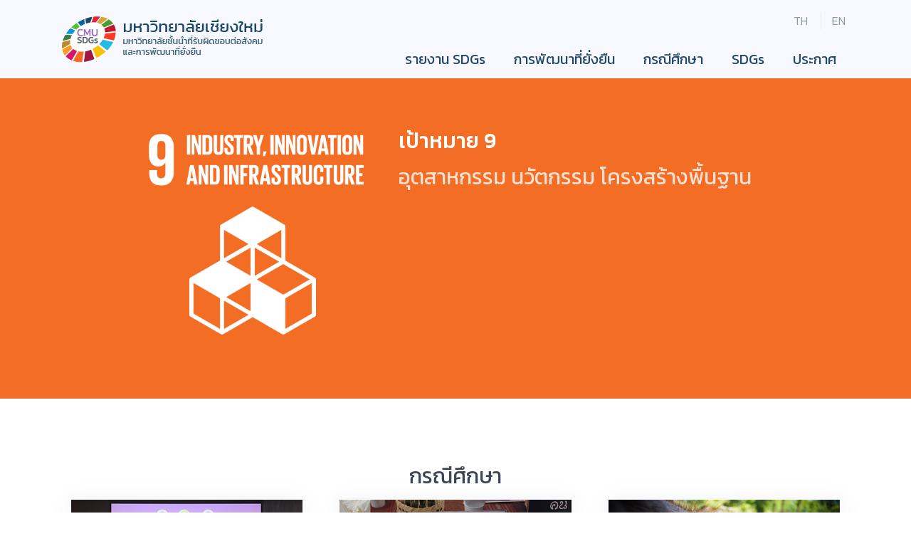

--- FILE ---
content_type: text/html; charset=utf-8
request_url: https://sdgs.cmu.ac.th/th/TypeNoDetail/13bc6032-398d-4333-aab4-65ca8c7ea970
body_size: 20178
content:


<!DOCTYPE html>

<html>
<head>
<meta charset="utf-8" /><meta http-equiv="X-UA-Compatible" content="IE=edge" />
    <!-- Tell the browser to be responsive to screen width -->
    <meta name="viewport" content="width=device-width, initial-scale=1" /><meta name="description" /><meta name="author" /><link rel="icon" type="image/png" sizes="16x16" href="/Content/images/favicon.png" /><title>
	Chiang Mai University for Sustainable Development Goals
</title><link href="/budles/style?v=wUC8Z7QfuyHtgYmO4d31aU8_IDs3P1zAfETVV8cJZBQ1" rel="stylesheet"/>
<link href="../../Scripts/css/style.css" rel="stylesheet" /><link href="../../Scripts/css/demo.css" rel="stylesheet" /><link href="../../Scripts/css/yourstyle.css" rel="stylesheet" /><link href="https://fonts.googleapis.com/css2?family=Kanit:wght@200;300;400;500&amp;display=swap" rel="stylesheet" /></head>
<body>
    <form method="post" action="./13bc6032-398d-4333-aab4-65ca8c7ea970" id="form1">
<div class="aspNetHidden">
<input type="hidden" name="__EVENTTARGET" id="__EVENTTARGET" value="" />
<input type="hidden" name="__EVENTARGUMENT" id="__EVENTARGUMENT" value="" />
<input type="hidden" name="__LASTFOCUS" id="__LASTFOCUS" value="" />
<input type="hidden" name="__VIEWSTATE" id="__VIEWSTATE" value="v2X57un3jWUdYc7sqB8ybuH661tWUhuY9bs2hhz0AF+knibv/t3489CbFMZNDw/HkSTfXLoysp8YKMA2/1mBUwhhNyAwsafcSKVBzVZMRi3ayyO562Tize0FlK3wOIUJGI20kojG33b7CprKIbjeAv7+wjj7ZT1K5NK7LZHgjOlmoKWSqNLJTq59+7ah/jGWw7U8jEHzgZh4FBUhRI4ym8XL1wTpXldUC27xLcvhirGc0GaIwML8nWqVQ94E2evr7UyU6VonIYlJAFa2s/FWdU0xd5r0DJ9aNpFez1xXtQU4xeoom7DhxiEA1HY8aPudIKmlmd0OKhfqw63Om5JetpLFptEs8yqNwuiiM7yv2V8L0VF71n7QhVcAWCyNE/sZfSqGZ58Bvyg2+XPQ7RXUkOCRLW6V5B8W2F1ilLDs5/B182s7u8QXObUzKcKQndtOkyVHw/HIQRhF9SehNzAMT97/W1QRlCR5gvNnZQa2Xn5vlX1Xm1aEOytb8tSQZHqMXWGn4MPo8tVMot7FH4yxgqzJADW+/Yy2ldWj4d5QNVUFodDTorZUEdFyKZLi02DN80HpDifel2gHvDvGkrccLjnwu67bcAQkhqZwiAda+8+EbhpVNluz/UeAiOq8HkEP3FP2CGKvnGcLuNH78/0MPj5JRoBOAl/jl2T5VOioemOIHHVh+Vvevz+y4HSSh82DQisZdPoetQCLj+roRMzQ+lVXUPDdTfNjO6HwrQoub4S6AN0F9/Vv/ZzghavDhhfArhkZ9QGp8q7jJuKIou0rIs1CHvPbNvJFeyAV0Gi+iLURNHUoE/lI4K9u25kStgqnEZCMRlhtes0jMW9h1qrBz/c36bxGKWnBMh3Z5wEP6VwrJslcbf4Vzl388c/1KX7b5bNJAB+PBcYXsQBJHql/sns2PhX2hNpW3EDk+QxpLeMnkju+aSvkEIAMZrpN4HxHIE9rxw8SbKnqr3vAD+z33DhWPV9CgfYWpjJuNNkt0Ady73iq6MT8GhoYuqqm300fQ7gSxFCesrvCOE/FWAuIyiq52ivaMRIzn/Cgu79k4GUeMowvFgOAdHWI7CTQi/s+TX4nDo3ftwCw214pl9Oc14LAuagdNssQxx8TGjFJDnJ0lo8ZXvb6aegW182YFTryEoVn8tsHb5Xyz571zItZ9wQdMPsc13fB86zrw3fPS+Rv+Dou4tpSsl1OoHxAuXST2j/vc2rf5BR5ThI2IMavpetZEK6AY/BEdVYQeximG/Jd2+SwtHyqX18tCh26k+UcicryLCBd/jUX0kOLQBVyugbqC5nKM+XTje4E5TFCER2MsKAjP7T2htFsLQDeOfykGVIBVZ5xqjvXjsAtekk1KSi5MDqkppRfn2g/feKhXSe0xMKglDf3RHn+sJ66XJh+zuIy5/e8eshLO5NfA3OtGZ8QKP8Oarv+sBKB3NNH7sohJpJxKWnyteFcs3QkhZtBgmfFQxzwZX1Fcpo68ph9o2wIq89qHONCJpeRlFbjN8n21P40Ha6dJYbwW4JdcjT4uSogineBeHbOFYlgRsJmdL5SApHuOVZvLCzJv+HCB8QlvmrFvCbpC7BCKpPZhrbaf7cmCaps/za4kbbMwVri2uPxRfciub+Vr5BIv7vMuzUC0HKDmY0OUY9I5k24jMVu3CH0wVDNuJUY027+U/6NW0lERWhnsUtpMhyDp7sG9T/VhI6LYBZTxPVomLG1V5m5UyYTVyqWhCY6IaryaPZogtJ/uKDuuFPnV0ktmS9Y6iC7moX5w9ufxdSVS4TIJg1rm8o7bs2ESPNFd4ZMMEz5yYIYnpfRuQ/3u676xh+ts5K/mje57qlIlVjsMtDkD/ltRkHbRcHOqjaM0zT6JRNftYsrZBfqcq1mzTkUQIeZ4BykSPt6OLQ2jmPN9LuE3CR1jSeDpzfHPzKUPVFO1vlzLgH/A0nm3FfUV07z+WxHEMeykxWXB0wSvAreU/yFNVqY81cvgMlqNakU660sW9S/B1ENznLLeqQqFaNezcKTZTOm6GmLlvP4dUMOVmGLW2NlIVhBleUW6VZYjTHC6eArmR5QVNBA/pm9KwDLSMfqQYFgfbPNraZ8kR07wIqflE07eRaa/zz/xHUsOxD/UZQHHkOSJJeDzG17w/jCl1206VXtA+HuNFNjwQIhRHtb4N3uYBMZUtERM69/JRjaf9FiRplpqj8CByFrOn0UZeo/fSdhdM8lJedtVtyRB+iMwbYm99GUBkhaVlviPIgTUZhDC9InpXwKzsQkQViAR1YOJXf0MzzzRT2S8PTqKXgQzjx0BvNKzsBCtPuJIrStLRRcYe7fPXfCQ9zczcqhlcGuT12+cvSCtkTI3DrWa4hZWwKxcD+YX3bmd99MAJpOZ6ywYM/[base64]/[base64]/DT/Cbv/nWIuaLTBEfME2F8CISGOsrJboShMGNU6bWHgk20BBsBa9e1F9ry4h2wrCjB7lrnb7aymy6aKAo4MdrmLftqQMLaY8YCqZYc0ngfv3EDkd+w3xv2AQtiUX9WIiMy05POg1SJi6RxFLUTPrbPbIyIUrhEytM30jT5M7hhIeMUrrkXqGiNkX1QXeSq/[base64]/NbbYg0v/GbVftgtvgapwIxrKlhjyHV3FiZEYKDKjeviZIZCXfQqeI+4gJc/OsCWJVJ1LyTwQItMRD1a+YN+O44D+JAY/KLN/x1ZBiJfC40GlM/gQhpGT40jhX9gxKDe9/zDXvSC3g+ibJgFx9hciX54w+jhMyHqJeqg+BomLmirx4y6Hs34xhAcAHTJHHv2mhG+NYtP8uaNnmIYE8Ye9YTKPsqBKrWzzOyeYiZ4xlWTl1wVnJ8towJlPdABUjJjGu0zXHka+DykYxfaYEhbTTU4LAOsycLCdeo8HSF/ROjLXfgIFqpTDkMGc1lhNxFT0RccSxzPpuZFqcf9Lsz+WPLrBWi3sR5iWpt80mi3QabnO03XM4NBlbmGXSu5zHxCeBIUoMDpeLknwUFJ8ClkRL86aX7YvMKInfRoYaFZwir/Ec7rIOBO54TQ3/NSpEYLiE2li3zAW4YkXOr9vTBXakuE6Fm/JcEzAXGPCRKcC9XC08ALP8DwQd/doE4DjJxOqlr9fLC84aaoBZ+elnq7NPGy8kZf49DH40gbdDE61hRDIeQqgNkQZTDKZPADAuYrnGfkyLUyxwOWeRSsBEvSe8wiuQoMASEv1zkDNTM9JWd0I7jvwwUDUY4w2fDMic3bHu/x8H2HyK0ua2fV9J7YLxS0pLY7gPqMEfF8yQLdi7v3Y3pKZ8K4W6d/w+IIfs+ivou22vH2C2nQ7M6NQixKjpiziqQiOCLunKXzyKDPEdeLeiqSHAgty11C/H6q4FLJO4K2t+IoMocZcR/256Tn4tUeSq/F9BKl1iVD2ZabQb3TH0/ZCr06GvN1J542l4lKJ3sHd5IFDq7Yk9w515QQSV6wV0ZYPjJg7+aCG7Cyevi8pnyVC4jKh7+ZfBHsW/bvy9fth1Q1OVDCL04IHtu8/ULayzopcLbYnWDPdBbLNPHIFWKozcV55QpBtMJZm+NEwH3BnbVEzGPnUo/N26jGvnV6MS4dEt63XPEH/T2S+ntJSTWNRqSYjmzCXS+VNEoTLFrVlz9Pug+O91RqiQInCHduOm452L4dCAl5xeKoJ7h6EdFqTnd2erDVj8M+LcSgF9Bx56e98lrqhVWNjixJxmhuuNe+k9pnF4NPMvu/+QOtn2kuYwgZdHpR90uz5yILRimdpz5eZ/1QwXCkGyHbQHPOB9gZLFsKc1j80zEtdjmaogvBYGbGlfRg8CvRK2IpJ359WNXVmKcdOg4vlUNs/Qos3g68auAEB0S1WXlLdTmFljMkowN5F3vfOAwVOPdPf5djH44lYBK7QZGBMomw6TwRNm985H+5xsXwiY56C965fGifNd3toc/Tf1S7z3Jm1ADo8CsY6eO0Bx1OlPtGgO5gs11kEJpsN2zZAOtzQXJSrfTplSM1jYQa5JHPv/fDe0dk+jwtvDOd20YX2sVg8JC7DyFRu0AYAVkSD6QBl+fWeVHDyDt8gdG3yhCja9pMGSqXp265ikOQ70LMnSf5pBoycEPcY48/TlGMbOoN1vxHTv7Jx7sb/[base64]/BJ6IsuZUrG7FHDiPyF+xSshz8TXFYIO5jBU/iLHhiaOxSJnsw0s2FWbmR5l55tullrUbICQqVQvT+onPX5rZXDNIe+9UfgHMNG9Wa2/[base64]/ORngZtIa5u+DEZ+AlEgmoCmXxtMK4Sma9IDu3cIbF6PzfGasXfbFgkqQ67suaXAQvugWjtJ2lvV8ipilePOtkWVw2gSMnkGjbt6ZGbSKOpGJxxCRm+CoOY+Svzvf6HS3oqMfH386CPMd9zWmqfYAN+5ZAFZxh8QyZDxalRhl3v/dhuJYRU18VNCogiSgX2iB8uwuhcGkGV025xb78SKIadpn4S60ifTzzR72DyQY8a6Cpfiz/4+SX3wy8cQPuRQMAIi4tez981dIHd0O9wdPibyo5TsXU8jBfKQ3t/1Jbro/zFjF9qYk7vtjUUtHs4Da7bkNV1W4Hd5qc6LzjUrfmDRT+yewxfeFjQavvxwhlXdfTgIAMbPmS28e9xgz+/wDuYMILKv7IoEJ4T836T3bzQ1xrSxi5e8eFBwMq0QO9MQkTUt4SkjLhODRnsf3Qgh+TxBoUvV+VtPTYfu8qCq7HWfP3xmJcRU5qVtq9A+a4hmJdyiXkyfX/TPk9d6GQfHbORMeEjDcrDPmIcgfuMK9lgxvbTzOTMD4NkH/BjoKCCTFgpqinbz/woVl6akqVEFBDScNZWyrBecz5VwXOTLDYIZAcyZ3j3E4nFeD2aQLofZ73Gjlh9j0+lMx8bLSCvKDRPkGFxBEH9YaFUMxAnA06mqJhiWyaw6XL9ori2wC7X9sEPc/fH8Ot9KR9bCsvWg6bcNnzQW2Oobl1GnwriRX52VvKwRWeJSoe+Ztjdf/3AAfQTsF0L6K5RPekyacdX6I3d+taVdr94xjyzmlNlNha/X9gCgWSGm7x8YUlpu5GpU7aNYwfbTOT7CfrouP943EAv/LqCevIhazHeZsPmUp2hazG1+unlpkVjb4QvBW4jNhr4NB3G+n6XY2O8XMXRPtyqPUiQZvTSV9WDaNCXmwPDfho0aVItyV3GKuvy7o2eXiiVFzWvGuftd5OThZaAbw8oqSdvlZ9yYqfOy6quR9ToxhVNfNFsHuTvcP/eTqETlAZ4fi4mQnlIdfmKf3BDKoUSiJzkmxOu8ssOEr7WVovY+yuZkYZvPaLa9nz/nDN1vhOTJsaLlWjPBnmn95egGA4pEKutPUMhJSFaP0ct2KGfElbrmpiw2wtKF1hnyIYkMsHw1djBHvKE9xJQ1wR0NYOKLz4UnZ7i91NeMAjmxS3s18cr6ehEDJ/FVXDSTZdGbZaiU2mGfZJY5QkSyqs7j6LH1fQleg1ac5fzfx/YXWzPHO3kEUvpUw7ZD4MXRHDmxXykRVHC8O3OiHBo0VEpZnyunPjyo91FdaHKjTRqsIFKtuOnLBltcdzHSwquOLxn2pFyhZxb51nLEv5E5iwVyLL0SPVY1thbgDBUV0IZezDMT6iufC0OU9irxGgIJWYn7HRiPc/sm/TPPSMfxQFSmXBOYkOiunSD4EKuxxT1ZmWPZN9SBOlIMQBytcxk1rAl5jyBMf+IDLS89M+ddoc91qrpvOEheFtVmC75FhH+7mQ2iW9IUZoax4xZHh2wnzDT+s59DQpvLYnn9wAQaosa7t50XgcIkQ/ffgYILLNnUa+zgYrDTgGu/eN2E8q0KYdpG7O2MKD9oFgrcYUeClHtJ9+EOVzsgvwhH0KeOjZq1dt76QTEI9jpeUn/N4KiKdoF50o5budfDGOtleDsuOsAX3qrna2hM5imF/Sl+vBJvZaRdSK694RvtK9YeYAtcimTwteAwgkw6bRQT7TxS+v09IzXFD/1j4pLq+QIz9QBc8RoNTA75muRDf2BIXYTOqxSPPJstYBSNA7/CZApUz7n4DMvnmxTztyTQQGvnBZg5OIIi5slrE24qGp2B92Lggx9/SbrzjOJc6ASh/y/6PESZgOcDJQv//yMGezlXW7mWIKypU/N7X0JEso/mzRWM2MZKOqskaqLakBDcxFKfkln9CQbPjxr8veWtTH+r3qyzqDuh+1tm2XVrWZd9wuZP5TiLpyRPn1SAniRdYiLG/JFoZNNsNFHjrk2keEB7QP5XX7O/YZN3birU6lyHzoYYjfyy1lGQ+l9OXyLD3DzDOiFblOMSHGrUtGQ5ASRbPhUriaf58+ozgEDejLPxY97OCCb5ZApk31s0hMC3qYDuq6Vw0xHmoYN+oq8+MjhG0LpGMIIUJh0ewgkMLJkAOauPfMBmmV94QmNXiRfgnGe6RbFeUM1uj0/GpF4xOC/gQVBxziLJ0H11RsE3k6iCabprlY/GHHltwOVUvVgehgcLAKJKt20Fh4nhpWwWKjXr/4h7V7dr0QmobV8VNIy8hjZKyM8JiqWOFYY0PC1mmvBYNuzq1ETKK5zjGUWhR0HmfkkSaE4ajyRMOYr6rrzwRxd36WA/ha4kH8DT3BRkjrsxKGrZtsbgu2cQXMDe0zlmDOgR65SJ1U+qO2IXmXWivloF4W9LLFjHeJYs1XjkMF1BNbVTUmE1ImybEUmvriKvgFMRTrYpUYfJfYhG/jv2pVrMDQMF6Qfaa97frfT0TD0+aOWo4tHOTbE/imak6tZ+Z5FYyNJ2yMadRjOY0q4GnlhnAwzJAhF/dO2FALRtKjRILX0L/dv7al/56OGIumWr2myorIq4bfUMICPlHI1P2B+WZ/HoYW4+UGtFXwUBnssAH/Zs0oF+wfxq0//xh9GRx7VT8fLcmaxtoazE5CjIR3D731v1UYZ68CcI3lWA03bzeU99WrG8ULn8V/u0M/wPds3WOKFW5E1fkW7Iq++LpSACZS9eCtOJt7WSQuOZzdrN8zNaQnFHO/Kf5nIb2OGuSUq6vTD4PB8vbSCPIZZJfDX+UOZrwzCgBVNOmwl8Sce9m9wcO67PsWl26NCITQA9Ioskbhwp6HSVVGzIds/Zw9kJqeGSkL9B8RbI+QrZJJhs/4UYfWXgSkAc7+anVCPjLeIeOKy1de7OGKJPyTDPeOhzUZGIk13EcuyGOj4KTjL9XCsbuQUVJrEPOu7jgfq/jDJ41jItrAxDtW7cw4OwZi49t7BUuaWnNv96a/4XxBJoYHWndX5m8iYQRTUe9OYM+/gWcEL45S3u+hyU9uoNtTKn5nyeOld4mYqiGA3XSOKbAki4mir9lTT4VGlMq4YCgUAEICzlPpEKj2ejOCZ0fzBcP28Bo6tRrMOXmZLX9aVmrHPeBFN3Dj85v4NfvQ8hrmW741g2CcAK0Hk5yZV3Qu/aGj1NOgWdM8PlgBco9BmsDXjFqP6kiQeqhn3V7EBPO7F8ZmCpWUUJjCoS/IdpGLlzSRRnoAm99InCLhBWtTSS18QIRZ9JF5eRm/Q6LPI6wtg9yBPA3jZjmykpskLlUWR9/v5c7NnaVzvMSzjx0ApppKw3JuWjI5jvQGQxN4n5wWV02ijWMS+vlYfegy5RaV8c6v+ZGLZV4Eln/oEKgJ+AXtzWv7yakcPdZmYk8jWl5oKJTjKrFJXrKjg+RbSkaFhmvo23fV4wfDvatZHxYyUSBA8dYtXd1PoUFO90aPaksIojLKftIV+fP399pEqtlQCRWaRXAsBmC/vZjVcx3qYJ6E6425u1QKsgd9qOVADkZEdf37qHdnYF6zF377EB9mCg8gXnu/j9gRAUfYBQtX4Jpp54Nd+mtkNOsGfH+T6Q4AQlPhc0UnXsBlPrO7njZIWSUEE3cuk74mZGhRIv3L0+V3HZma8/O6XWS3DcD1Ip/G/AkUHxa72u4QKT2VfwPg+TB+xINSUGsJjONNUH57lbNkBfqHCjcAS5qq1nIx9I3ZxozQOVn/EX/rfx/PhBZbbDjHJoHDPAAaB2fPMrFrFoHkZBGR0xsl67U3wQxtlQhzuxK4WRrcT3SmbmFMySUi/xwGypHCHfC8ugH/8JfVDrbqEWWfRUlHAKUf7aEeFb4cBFyuyD30gvIHuFaZJxRpCasfzUBx+iSF+ki1Dv4PLmc4wT/+dj9VKSf1StllO7AmD0NMpsukuD74sEmRlibYAvGx14YRxt+fc/4QSMx2cDTfF7z9Q+4bsjLXU/MV54bsqXN0rpJW1NnRroyye19Fg3Xn4u0/VDmLXg3z01a5m0v3ZeakQh+MUf8hHLXpdqyQRy+BElvM0NIGZrJZgB0uZwSOQEj4cwST8SCL7mbyhZQCDr4EDDwkX4++q6i8B0yEFse8E2TTgpBjE1s68K5b9pIEAi9/vpy+B6NxQB7ITbvGjaoqoHLOUOGpgmahuZ3Viqey4+4cj++HFAAA/JKYJMynIHv3v/Ja1bHfIWS30IiI2hm9QNQMYWoQUTwuYVPNj0kpmWOxP5Jc0bYmutu3r3Nct8rVlCfJygUMQb3A/sgTnBJtE6EH4k6V7Rgzvs8Gnl95ficfofjzdVU4aUW7fYzr00dCUZgcZ81kigNPDEE2WSO2LWrv36bxED0Ft5uajtUdK4jbWvKnEZjhTGyBQNRHbKR33tWW7Z+uhM0hGsQqPMZgeXNSqeqXpuuUJpBwvMrxrt2bW1vHA3SccuqlX2DfwyiVpitQjpg2lsiodwGcdLK/sXJl2aG714njPUvUGs4dwSzvGfc7zrMP1QijeXzaLseheKnBVkmabHhls2V0Xo1njM1RiTJtIr+h8VTEA9KP8Qa/8xhPf3I6AbrK8MXOmVJvQLgd98/f5wmSIAZ9rCtyEqFaZFmuw+WYbIaLEeRcS/gcjPvxE6oyirW1ETjf5kCI4I5SliFfeHd40vTSqkkrLr4+OCU43UKgVZZgvPQt2PkWBHj1hNciEkhRKmcrYUrGc9a7BJlw5eW84XirKBp4MaJnxv3Q1txdSXaCzC2OHkrmdoaQNqOx2VW/qIJWbpBvoCcTXRbfNdx96feP04LEzJoUXKm9k5jqzc2Zd7Q5rNQfvitkWZc2P5WSgOHpZKNSINYWho+rZBslJ7jKC1NFgVgnRuGC6Pl8WJmgqFf26HLy07mOe+yHUZa8mDBic+FY/2uXTyJc8VpvfcvSVExdF8F4sk2ubmQmGpAQZ7M8yo7s1Nm/bWfvTtYxbp2fTTZMdSzYph1IzaC76OyhdZO0eqdjPpjvcIINoOx8vSnmWFWsBIjWo2ccb+Hg6l9Y1RQnbU62NxNO/[base64]/lgu5ikbYV+eCzDnOjBQOz3ibQmXdbhoueBs05xOEjZAmePh/5OEqYano6WpWPG5my1LRATjZtrQbDhsaigzZ3WjHD/[base64]/4HVeBLQXehK1AvsSuhEK/uzMzWA7D8kxCm2fULT7YgqaQpMwixy4KioSiv4T/MIdGW6Yof9s9ZAkLavBn2LZ6UG+XXVUBf9dhJGpw0nGiYfcNtfT1O0EZdKaQOTo7NREqKEgNrUaEVeGTaqY3hBnmThH2mTZKeuyquu3h6jwPKL5IXAHKK8pJwQOWcwZRMMhQxLBeCzow14KCtqiJ9MVPyVyOVK48Kati/cY6SBshsXPc52O3IQIvfoyrBy3cRP4NcSdSZd0A9cZFNepNluSJQ5/Gu97oyroemR5cM+VQzAwp9apAgzeHqCXZqumw5VbP7l5Dg3wJ/R3SHLuiZ/OTjW52iVDRknyNZ1Pm/d/r86i/zyIas0QIKSM0Z5QMuNcT0CNMiDBGTQX+Sk4Rm9cODlirOwBWhYWnWd67AxQtB00PB0Ine3bs1BzjnIRLZ2duqvHoN/Im9QyKPg9EeB1Yz0DEPt5ylMj7txE42vF7fG5asNy6hS8mXUUq87RXegjRggH7fQW3G4QHmtIhLO+8jRsfDr3MWpdZHISkbjS743J3OMHNxRovhjRLSf8o/tYvuAKIvAkl83ckuz/UKVxF+ZcVPsWQrhSgTsS1c2swN/97mAGYTsrY6GSztmDvQ1Scr+iwBO4koppK1JLB1JBM6WE/YcOKSNNAfI8+mzBdRBUoS9f4/Dnq4JoKF0W40bnf8prrowj8z+CVpys2sEI9WiGuL5Zm7lpa5zKwKIyvTdSBVN/vSMTntUYEOtTr0PuBC14+14IaxLFlzVeGClVCYC7jJG71wab7kpk6QWMo9pX6e8KQDnTDdDJP7jKIski395Mc1IcV1y3Q4Q5C4OwsYiQdmczWHVCkaQ8VuY57nOU71X/nSVMRVhd/0ZObaV9jdJDovBUACA3vPMMr3dX8BPRbDrSvBhwtMe6ffMJis/xRDzxPkf+EGa7LJuPyKV6tcA5ZvHAs03myQkxIWw4wEOQTkqNtDWkWP5YplTzx7yoDm3loh5XXamEm89+Q9m2mlJvUH3eHgmqVvwzcEfoqojM3vDYmlXiOd6iWOdcbmjYh5jvqpaNOBzGQiRBC4OJJFV47/lyuHJ1Y1WkFlVwQz7MHB0qYH8l+JRT5TiaXOMLhKi53NaS3DPZsrpwvUyV4+Qz4rAQUfldiyBzG40L6KGOJ5P/50MmZd41sbuZ1LXOVZW+O0bDyVTd0Zhscx4n/U7tb8/CWyEmhBhW/XKRGoVhVNqtZaTa+F+rpNs90xKsai7Qf3IYoeuTKfciclg7UAwkVWB8njl5cTMbH/8ulEzaGcsTIFaX5rhI7+tZEndw2BiCfk46//bU63asnEwpfCaLKkcvuj78yieeHdjsEaCM8jKzq0PcrIMpQ1cAK++jsLZUv/R1BRpwy9Sg/S7QfRLa3ANiimVYzENTJUtG4NvhVrmsg7ctUbw8aOWQyrUDKz7ntuzLxKoVCPsyzfzH4GKYk4puV6nNon8Q+/7WDHEqPdIotjXbyFOccgJuaZA7cEhYbbqvkh/CaOdp2lXyNxSfTr0cuR6cSukuXNc6oY+Sripu7mjyj4177/wnTL0HGMJOMXiWgbgd+wujW+z/xQv/[base64]/Cc7R5UH9Ys+DpyNlLReZZZ2BqIuCtGA3VOWI9EDuawNHrxLLjq8yjaHnPNofcproVAj1UMLgra0O69jrnHUCNl2CIPmgaOi+ZyJ9iqezKJidPQyzjy4w2nIsXT6HghR6wcHFb+VDnm7Xg4FUQAUnlSUsBsw01mPK4dxYTja2wFOJkYy6IxNB7zf/58O1uQJ3A3zFaER/0vA1tPbpjs6HrJicY/VJbLTFgnqgdLTM2CmlF2sis82KwcuWQsTLFDGYPyvgSJNz6HcF/c1BKlKtSRpE7z+21W+bu7+9Ord0t8x5B1jWRTjlJK2knK111tYAaNQIhwOKSxFJ2r8J7T3BgWU+YHCGdo8B+lC5uGWzZWjdTK6HOQX30vLEwVLKIWWF9C7XVAvvbiO58EkDNZSCoS+DDhH/sDYM2+t1iRwVA/zOM0IcNZjkyu6x0a5pD5HsIB1+QfPH8MHChzk/KgLjN4LA6lcfd10iDC4m9nvfNcE+XOimhgDFeyZNU85nbUz2nVXriI7thtUHu675fqu6zCn+3yP1MLWjNTE+UAlxQdKncyAJQjoTalrXk13OYzHUACtpbGoljgFMcTuDgoBncSYIJuNar51noQOJvj53lf2yvqZ3NqygLYwRhXbN/mxl+Lp+mlH0yUGpy48OZwXSze2G2Bfp/[base64]/HXi0bZv9zwNY8AtnGKQpO2qV9QAHW0PBlbQxs/AxBWNAotoB6e2K5Rjzqz5Jhn85VL7uMokUAYrXTec1qHAZ4Vd+po3RvEMgQHubnqEjFA7On/3+N3e6a2DfXzq0wtr344JnI8gTO4yCL8US8Ptty1na2CSLJYnqcB3VDoMkWwgiI0LVS/nfZkNn++calaV0Rx9/mAmBqIF+G6yDZofRYIcw+uoPp5fCrDFDLw++nxOY9upo9bXyj7ZRRKc2aXFUfM2/jAAVaUVv8MNCAjun2pFgS6c769cY3vVbE4IeAyGDIRwlDbAZOX8NXEGMYJY88EfHK5IiSUeSvSIUgivzpvg80qA945mld4MWJvIX6SjCcS3Zt4ur8rugCMBtEFfQ/p95g13DcdDFE+PjL3mCmuFq/1o7mX9Jufi6+1ReeMpgNr4URrBQvb6eTxfWTTP8zzogkfTfTacGz6+2MmganX/YsYqJnyIYY7JKJc0WVp7Dyd7I4xSUnzXBN4FJDlb8D+1VNc+A38JZwDJPIJZjFb3bRM/k+QCL2U3TblktiyDTi+Ic4XN36AMtEZwIq1svRHpjTd/dphkcRLnCll7fcS86zPQM+UR3ufSgRxcZEYKMfhREyYYg/NQhRy1qDDf4bI5q0PPKz4aReY3HIAEgRcOYs2txPRrzuQ4vuRKzLFab6euwyqspWni9olLFixN07S+YqlkfTbKu82qOo+DhZsNuYcstCqr/fBSZmyjPmL+DteNUkUvp/vL+v1JJ6G/YNfu7qthjAPam/6PxiKMyveTAKqd8xFAmD0NBCnkZSfiIQDALtoaxi+kPbA/9flvCDquVTScEShYegyrQkVO8RsahfuXqJSbsKO/8r1PsBYH0KJEa2otc7x5XKMe9/iiJLwSC1RWSY5TtjfXcxvyILHjyVwDXCQabUUgrdN2ragaijG3J3wnukZm5WVraZUcIBfSy+0FXIL2EuaY7mAYyWZUu25sWWNV/bPd5CPLJsL6lHqTmw0JH0bM7uUxJOOA5P2X1XVrzrpjeQZuJ6rwHgaZZ8OiL9d8nPH7omv3CFhYsgvUFirIl45Go3vhe70mvKyDKKZTFnmGwJ31l7KVgNSIHtSNHJ449321zSG8mhdrTz2up4GSNSm4mkSBscXH3J7y09n5r2eAjxPRQDM/hgBpe/oPsENyoJ0Do8EGMfIeJePgDYwy9R50tJlCZDqnkT3GKJQP8j9bJfo9O6XIwFzp2eXByLWVvPV5kSMBHa8sSB+t7+KbP/vPY8T39rEew2RvJemc0xIIiB69Jl+XbFTyj6+FZHoMxZqE5q655cAjpSjQHALmScwuLn5LKXNwaf3vyYRNtt3W87Z2x5LlyaQi11t7JPvV+QZcwyfbX/dee9Rp1yN2RjUVR3yVddV6307/VJtV2C6t7VWv6chZ8WOV4WAYIEyo7W9BPoffUtb9e0TiIeA8lduaKOILDiiFFJ5bpOtMxjUO0mFcnov2R3++tMY+6LDZC6rh0o46d1SGy8m/Vj4c0ruFLbzTcu/lmt5HW+0fZj4keZRGhhK950+CTv3qOz84ciZYCy75m+YbXfJyxgWr6g+Db6SOly9eeO9zptmtN4z4gbITYM+7uMZUfJtQJHW6hQVvpVel5T7sd7FmwOc0pegMZK4C5nEGw3ifQsDpnlNOdJvI7j40stXPvIPJrrLfq0VjT" />
</div>

<script type="text/javascript">
//<![CDATA[
var theForm = document.forms['form1'];
if (!theForm) {
    theForm = document.form1;
}
function __doPostBack(eventTarget, eventArgument) {
    if (!theForm.onsubmit || (theForm.onsubmit() != false)) {
        theForm.__EVENTTARGET.value = eventTarget;
        theForm.__EVENTARGUMENT.value = eventArgument;
        theForm.submit();
    }
}
//]]>
</script>


<div class="aspNetHidden">

	<input type="hidden" name="__VIEWSTATEGENERATOR" id="__VIEWSTATEGENERATOR" value="D39D93AC" />
	<input type="hidden" name="__EVENTVALIDATION" id="__EVENTVALIDATION" value="wwbtivnhObnON94d6OT9UJRFZGZ0FfxT+4suMtz6XPMWjFiPBO6kCGdFlbd6Ad5XYKm5oFcXigi+/19Yo11WU4+TjcGjEKf00HIM7FFof2iBlJAEaTkaege20APuKOd6KRJsmZfnuBDNs3+9VSbJMZMtKkZkJCgockfs7DHca5A7vSfq56yxoz3G7Oijcb0bpejf8tunhhVgqf+6ZDppJK41dSdK/nQtT8z/GYlzvGylzCa+DuUc+bucSl4GGKS46CYjc4/eHR1XKKzUD7XTcg==" />
</div>

        <div class="preloader">
            <div class="loader">
                <div class="loader__figure"></div>
                <p class="loader__label">CMU SDGs</p>
            </div>
        </div>

        <div id="main-wrapper">

            

<div class="topbar">
    <div class="header11">
        <div class="container po-relative">
            <!-- Header 1 code -->
            <nav class="navbar navbar-expand-lg h11-nav">
                <a id="wucHeader_hlHome" class="navbar-brand" href="../home">
                         <img src=" /content/images/logo.png " />
                </a>
                <button class="navbar-toggler" type="button" data-toggle="collapse" data-target="#header11" aria-expanded="false" aria-label="Toggle navigation"><span class="ti-menu"></span></button>

                <div class="collapse navbar-collapse hover-dropdown flex-column" id="header11">
                    <div class="ml-auto h11-topbar">
                        <ul class="list-inline ">
                            <li>
                                <a id="wucHeader_hl_th" href="13bc6032-398d-4333-aab4-65ca8c7ea970">TH</a></li>
                            <li>
                                <a id="wucHeader_hl_en" href="../../en/TypeNoDetail/13bc6032-398d-4333-aab4-65ca8c7ea970">EN</a></li>
                        </ul>
                    </div>
                    <ul class="navbar-nav ml-auto " style="font-family: Kanit; font-weight: 300; font-size: 20px;">
                        
                                <li class="nav-item">
                                    <a id="wucHeader_rptMenu_hlMenu_0" class="nav-link" href="../PublicContent/SDGsReport">รายงาน SDGs</a>
                                </li>
                            
                                <li class="nav-item">
                                    <a id="wucHeader_rptMenu_hlMenu_1" class="nav-link" href="../PublicContent/Sustainable">การพัฒนาที่ยั่งยืน</a>
                                </li>
                            
                                <li class="nav-item">
                                    <a id="wucHeader_rptMenu_hlMenu_2" class="nav-link" href="../casestudy">กรณีศึกษา</a>
                                </li>
                            
                                <li class="nav-item">
                                    <a id="wucHeader_rptMenu_hlMenu_3" class="nav-link" href="../SDGTypeNO">SDGs</a>
                                </li>
                            
                                <li class="nav-item">
                                    <a id="wucHeader_rptMenu_hlMenu_4" class="nav-link" href="../announcements">ประกาศ</a>
                                </li>
                            
                    </ul>
                </div>
            </nav>
            <!-- End Header 1 code -->
        </div>
    </div>
</div>

            <div class="page-wrapper">

                
    

<div class="row">
    <!-- ============================================================== -->
    <!-- Container fluid  -->
    <!-- ============================================================== -->

    <div class="container-fluid">

        
        <!-- ============================================================== -->
        <!-- Banner -->
        <!-- ============================================================== -->
        <section>

            <div id="banner2" class="banner spacer bg-info" style="background-image: url('/Content/images/SDGsTypeNo/G9.jpg')">

                <div class="container">
                    <div class="row">
                        <div class="col-md-4 col-lg-4 align-self-center ml-auto" data-aos="fade-left" data-aos-duration="1500">
                            <img id="ContentPlaceContent_wucTypeNoDetail_ImgShow" class="img-fluid" src="/Content/images/SDGsTypeNo/13bc6032-398d-4333-aab4-65ca8c7ea970.png" />
                        </div>
                        <div class="col-md-7 col-lg-7 " data-aos="fade-right" data-aos-duration="1500">
                            <h2 class="title text-white" style="font-family: Kanit; font-weight: 500;">
                                <span id="ContentPlaceContent_wucTypeNoDetail_TypenoNumber">เป้าหมาย 9</span></h2>

                            <h2 class="m-t-15 m-r-40 m-b-10 text-white op-8" style="font-family: Kanit; font-weight: 400;">
                                <span id="ContentPlaceContent_wucTypeNoDetail_TypeTitle">อุตสาหกรรม นวัตกรรม โครงสร้างพื้นฐาน</span></h2>
                        </div>
                    </div>
                </div>
            </div>
        </section>
        <!-- ============================================================== -->
        <!-- End Banner -->
        <!-- ============================================================== -->

        <!-- ============================================================== -->
        <!-- other Features  -->
        <!-- ============================================================== -->
        <div class="mini-spacer feature2">
            <div class="container">

                



<div class="contanier">

    <div class="container">
        <div class="row m-t-30">
            <div class="col-12">
                

<div class="wizard">

    
</div>
            </div>
        </div>
    </div>

    <div class="row justify-content-center">
        <div class="col-md-7 text-center">
            <h2 class="title" style="font-family: Kanit; font-weight: 400;">
                <span id="ContentPlaceContent_wucTypeNoDetail_Article_lbHeader">กรณีศึกษา</span>
            </h2>
        </div>
    </div>

    <div class="image-grid" data-js="image-grid">
        <div class="image-grid__col-sizer"></div>
        <div class="image-grid__gutter-sizer"></div>

        
                <!-- Column -->
                <div class="image-grid__item col-md-12 col-lg-4">
                    <div class="card card-shadow">
                        <a id="ContentPlaceContent_wucTypeNoDetail_Article_rptArticle_hlImage_0" href="../ArticleDetail/ba6fb8af-2f04-43ee-b3f9-67d0e03da088">
                                 <img class="image-grid__image" src="/content/article/2021/ba6fb8af-2f04-43ee-b3f9-67d0e03da088/ba6fb8af-2f04-43ee-b3f9-67d0e03da088.jpg" alt="มช. ร่วมมือกับ สำนักงานสภาเกษตรกรแห่งชาติ ใช้นวัตกรรมเพิ่มมูลค่าฟางข้าว แก้ปัญหาเศรษฐกิจให้เกษตรกรและชุมชน พร้อมลดปัญหาสิ่งแวดล้อม" />
                        </a>
                        
                                <a id="ContentPlaceContent_wucTypeNoDetail_Article_rptArticle_rptCategory_0_hlCategory_0" href="../group/8e2ac0d4-2b10-4d95-b2b3-2650f40e3c43">
                                    <i class=" icon-Bar-Chart m-1"></i>
                                    <span id="ContentPlaceContent_wucTypeNoDetail_Article_rptArticle_rptCategory_0_lbCategory_0" style="color: black !important;">บริหารจัดการเชิงบูรณาการ</span></a>
                            
                                <a id="ContentPlaceContent_wucTypeNoDetail_Article_rptArticle_rptCategory_0_hlCategory_1" href="../group/daa20a03-8f26-4e58-a6a2-72531f632128">
                                    <i class=" icon-Teacher m-1"></i>
                                    <span id="ContentPlaceContent_wucTypeNoDetail_Article_rptArticle_rptCategory_0_lbCategory_1" style="color: black !important;">บริการวิชาการ</span></a>
                            
                                <a id="ContentPlaceContent_wucTypeNoDetail_Article_rptArticle_rptCategory_0_hlCategory_2" href="../group/13b7ce78-63c4-4bc7-8c67-e792646b7bd2">
                                    <i class=" icon-Test-Tube2 m-1"></i>
                                    <span id="ContentPlaceContent_wucTypeNoDetail_Article_rptArticle_rptCategory_0_lbCategory_2" style="color: black !important;">การวิจัย</span></a>
                            
                                <a id="ContentPlaceContent_wucTypeNoDetail_Article_rptArticle_rptCategory_0_hlCategory_3" href="../group/fb233801-27c4-4170-85fe-f0684f11ff4b">
                                    <i class=" icon-Student-Hat2 m-1"></i>
                                    <span id="ContentPlaceContent_wucTypeNoDetail_Article_rptArticle_rptCategory_0_lbCategory_3" style="color: black !important;">การศึกษา</span></a>
                            
                                <a id="ContentPlaceContent_wucTypeNoDetail_Article_rptArticle_rptCategory_0_hlCategory_4" href="../group/9c2268a0-3a17-4ee6-9527-cf352617e46e">
                                    <i class=" icon-Student-Hat2 m-1"></i>
                                    <span id="ContentPlaceContent_wucTypeNoDetail_Article_rptArticle_rptCategory_0_lbCategory_4" style="color: black !important;">กรณีศึกษา</span></a>
                            
                        <div class="card-body text-center">
                            <h5 class="font-medium">
                                <span id="ContentPlaceContent_wucTypeNoDetail_Article_rptArticle_articletitle_0">มช. ร่วมมือกับ สำนักงานสภาเกษตรกรแห่งชาติ ใช้นวัตกรรมเพิ่มมูลค่าฟางข้าว แก้ปัญหาเศรษฐกิจให้เกษตรกรและชุมชน พร้อมลดปัญหาสิ่งแวดล้อม</span>
                            </h5>
                        </div>
                        <div class="row m-l-10">
                            <h5 class="font-medium">SDGs:</h5>
                            <div class="button-group m-l-15">
                                
                                        <a id="ContentPlaceContent_wucTypeNoDetail_Article_rptArticle_rptType_0_btnType_0" class="btn waves-effect waves-light btn-xs" href="06eacb0a-23ad-4276-83cc-21838664eb70" style="background-color:#FDB713">7</a>
                                    
                                        <a id="ContentPlaceContent_wucTypeNoDetail_Article_rptArticle_rptType_0_btnType_1" class="btn waves-effect waves-light btn-xs" href="13bc6032-398d-4333-aab4-65ca8c7ea970" style="background-color:#F36D25">9</a>
                                    
                                        <a id="ContentPlaceContent_wucTypeNoDetail_Article_rptArticle_rptType_0_btnType_2" class="btn waves-effect waves-light btn-xs" href="9986a752-4191-491a-8d61-9d2aa63c7c17" style="background-color:#48773E">13</a>
                                    
                                        <a id="ContentPlaceContent_wucTypeNoDetail_Article_rptArticle_rptType_0_btnType_3" class="btn waves-effect waves-light btn-xs" href="a7fc4d9b-d073-4195-989f-a90b25ee6c28" style="background-color:#183668">17</a>
                                    
                            </div>
                        </div>

                        <div class="d-flex justify-content-around mt-2 mb-3">
                            <div class="">
                                <span class="font-14">
                                    <span id="ContentPlaceContent_wucTypeNoDetail_Article_rptArticle_lbDate_0">ข้อมูลเมื่อ : 08 ต.ค. 2564</span>
                                </span>
                            </div>

                            <div class=" justify-content-end  font-14">
                                <a id="ContentPlaceContent_wucTypeNoDetail_Article_rptArticle_hlDetail_0" class="linking text-info-gradiant " href="../ArticleDetail/ba6fb8af-2f04-43ee-b3f9-67d0e03da088"><span id="ContentPlaceContent_wucTypeNoDetail_Article_rptArticle_hlDetailText_0">ดูรายละเอียด</span><i class="ti-arrow-right"></i>
                                </a>
                            </div>
                        </div>

                    </div>
                </div>
            
                <!-- Column -->
                <div class="image-grid__item col-md-12 col-lg-4">
                    <div class="card card-shadow">
                        <a id="ContentPlaceContent_wucTypeNoDetail_Article_rptArticle_hlImage_1" href="../ArticleDetail/10414655-0f19-4c78-a391-ffcc460a04e8">
                                 <img class="image-grid__image" src="/content/article/2021/10414655-0f19-4c78-a391-ffcc460a04e8/10414655-0f19-4c78-a391-ffcc460a04e8.jpg" alt="มอง “เหมี้ยง” มุมใหม่  ใน “คน – ป่า - เหมี้ยง ล้านนา” " />
                        </a>
                        
                                <a id="ContentPlaceContent_wucTypeNoDetail_Article_rptArticle_rptCategory_1_hlCategory_0" href="../group/daa20a03-8f26-4e58-a6a2-72531f632128">
                                    <i class=" icon-Teacher m-1"></i>
                                    <span id="ContentPlaceContent_wucTypeNoDetail_Article_rptArticle_rptCategory_1_lbCategory_0" style="color: black !important;">บริการวิชาการ</span></a>
                            
                                <a id="ContentPlaceContent_wucTypeNoDetail_Article_rptArticle_rptCategory_1_hlCategory_1" href="../group/13b7ce78-63c4-4bc7-8c67-e792646b7bd2">
                                    <i class=" icon-Test-Tube2 m-1"></i>
                                    <span id="ContentPlaceContent_wucTypeNoDetail_Article_rptArticle_rptCategory_1_lbCategory_1" style="color: black !important;">การวิจัย</span></a>
                            
                                <a id="ContentPlaceContent_wucTypeNoDetail_Article_rptArticle_rptCategory_1_hlCategory_2" href="../group/fb233801-27c4-4170-85fe-f0684f11ff4b">
                                    <i class=" icon-Student-Hat2 m-1"></i>
                                    <span id="ContentPlaceContent_wucTypeNoDetail_Article_rptArticle_rptCategory_1_lbCategory_2" style="color: black !important;">การศึกษา</span></a>
                            
                        <div class="card-body text-center">
                            <h5 class="font-medium">
                                <span id="ContentPlaceContent_wucTypeNoDetail_Article_rptArticle_articletitle_1">มอง “เหมี้ยง” มุมใหม่  ใน “คน – ป่า - เหมี้ยง ล้านนา” </span>
                            </h5>
                        </div>
                        <div class="row m-l-10">
                            <h5 class="font-medium">SDGs:</h5>
                            <div class="button-group m-l-15">
                                
                                        <a id="ContentPlaceContent_wucTypeNoDetail_Article_rptArticle_rptType_1_btnType_0" class="btn waves-effect waves-light btn-xs" href="ffa4e743-aaa8-4633-af03-0de25200547e" style="background-color:#EB1C2D">1</a>
                                    
                                        <a id="ContentPlaceContent_wucTypeNoDetail_Article_rptArticle_rptType_1_btnType_1" class="btn waves-effect waves-light btn-xs" href="80da7dc2-ddcc-4fc8-be1e-93c8e933db6f" style="background-color:#279B48">3</a>
                                    
                                        <a id="ContentPlaceContent_wucTypeNoDetail_Article_rptArticle_rptType_1_btnType_2" class="btn waves-effect waves-light btn-xs" href="c5799d46-0105-44ae-b567-7cd552de508a" style="background-color:#C31F33">4</a>
                                    
                                        <a id="ContentPlaceContent_wucTypeNoDetail_Article_rptArticle_rptType_1_btnType_3" class="btn waves-effect waves-light btn-xs" href="13bc6032-398d-4333-aab4-65ca8c7ea970" style="background-color:#F36D25">9</a>
                                    
                                        <a id="ContentPlaceContent_wucTypeNoDetail_Article_rptArticle_rptType_1_btnType_4" class="btn waves-effect waves-light btn-xs" href="9715f4af-6774-4772-865e-926030f89137" style="background-color:#F99D26">11</a>
                                    
                            </div>
                        </div>

                        <div class="d-flex justify-content-around mt-2 mb-3">
                            <div class="">
                                <span class="font-14">
                                    <span id="ContentPlaceContent_wucTypeNoDetail_Article_rptArticle_lbDate_1">ข้อมูลเมื่อ : 20 ม.ค. 2564</span>
                                </span>
                            </div>

                            <div class=" justify-content-end  font-14">
                                <a id="ContentPlaceContent_wucTypeNoDetail_Article_rptArticle_hlDetail_1" class="linking text-info-gradiant " href="../ArticleDetail/10414655-0f19-4c78-a391-ffcc460a04e8"><span id="ContentPlaceContent_wucTypeNoDetail_Article_rptArticle_hlDetailText_1">ดูรายละเอียด</span><i class="ti-arrow-right"></i>
                                </a>
                            </div>
                        </div>

                    </div>
                </div>
            
                <!-- Column -->
                <div class="image-grid__item col-md-12 col-lg-4">
                    <div class="card card-shadow">
                        <a id="ContentPlaceContent_wucTypeNoDetail_Article_rptArticle_hlImage_2" href="../ArticleDetail/cd4b9621-d83c-4269-9bc3-56948aabc968">
                                 <img class="image-grid__image" src="/content/article/2020/cd4b9621-d83c-4269-9bc3-56948aabc968/cd4b9621-d83c-4269-9bc3-56948aabc968.jpg" alt="ภารกิจช่วยชีวิตช้างด้วย “พลาสมาแช่แข็ง”  “งานช้าง” ของศูนย์วิจัยช้างและสัตว์ป่า คณะสัตวแพทยศาสตร์ มหาวิทยาลัยเชียงใหม่" />
                        </a>
                        
                                <a id="ContentPlaceContent_wucTypeNoDetail_Article_rptArticle_rptCategory_2_hlCategory_0" href="../group/daa20a03-8f26-4e58-a6a2-72531f632128">
                                    <i class=" icon-Teacher m-1"></i>
                                    <span id="ContentPlaceContent_wucTypeNoDetail_Article_rptArticle_rptCategory_2_lbCategory_0" style="color: black !important;">บริการวิชาการ</span></a>
                            
                                <a id="ContentPlaceContent_wucTypeNoDetail_Article_rptArticle_rptCategory_2_hlCategory_1" href="../group/13b7ce78-63c4-4bc7-8c67-e792646b7bd2">
                                    <i class=" icon-Test-Tube2 m-1"></i>
                                    <span id="ContentPlaceContent_wucTypeNoDetail_Article_rptArticle_rptCategory_2_lbCategory_1" style="color: black !important;">การวิจัย</span></a>
                            
                                <a id="ContentPlaceContent_wucTypeNoDetail_Article_rptArticle_rptCategory_2_hlCategory_2" href="../group/fb233801-27c4-4170-85fe-f0684f11ff4b">
                                    <i class=" icon-Student-Hat2 m-1"></i>
                                    <span id="ContentPlaceContent_wucTypeNoDetail_Article_rptArticle_rptCategory_2_lbCategory_2" style="color: black !important;">การศึกษา</span></a>
                            
                                <a id="ContentPlaceContent_wucTypeNoDetail_Article_rptArticle_rptCategory_2_hlCategory_3" href="../group/9c2268a0-3a17-4ee6-9527-cf352617e46e">
                                    <i class=" icon-Student-Hat2 m-1"></i>
                                    <span id="ContentPlaceContent_wucTypeNoDetail_Article_rptArticle_rptCategory_2_lbCategory_3" style="color: black !important;">กรณีศึกษา</span></a>
                            
                        <div class="card-body text-center">
                            <h5 class="font-medium">
                                <span id="ContentPlaceContent_wucTypeNoDetail_Article_rptArticle_articletitle_2">ภารกิจช่วยชีวิตช้างด้วย “พลาสมาแช่แข็ง”  “งานช้าง” ของศูนย์วิจัยช้างและสัตว์ป่า คณะสัตวแพทยศาสตร์ มหาวิทยาลัยเชียงใหม่</span>
                            </h5>
                        </div>
                        <div class="row m-l-10">
                            <h5 class="font-medium">SDGs:</h5>
                            <div class="button-group m-l-15">
                                
                                        <a id="ContentPlaceContent_wucTypeNoDetail_Article_rptArticle_rptType_2_btnType_0" class="btn waves-effect waves-light btn-xs" href="80da7dc2-ddcc-4fc8-be1e-93c8e933db6f" style="background-color:#279B48">3</a>
                                    
                                        <a id="ContentPlaceContent_wucTypeNoDetail_Article_rptArticle_rptType_2_btnType_1" class="btn waves-effect waves-light btn-xs" href="13bc6032-398d-4333-aab4-65ca8c7ea970" style="background-color:#F36D25">9</a>
                                    
                                        <a id="ContentPlaceContent_wucTypeNoDetail_Article_rptArticle_rptType_2_btnType_2" class="btn waves-effect waves-light btn-xs" href="76c919cd-fb86-46a8-8395-b590a908977a" style="background-color:#3EB049">15</a>
                                    
                            </div>
                        </div>

                        <div class="d-flex justify-content-around mt-2 mb-3">
                            <div class="">
                                <span class="font-14">
                                    <span id="ContentPlaceContent_wucTypeNoDetail_Article_rptArticle_lbDate_2">ข้อมูลเมื่อ : 08 ต.ค. 2563</span>
                                </span>
                            </div>

                            <div class=" justify-content-end  font-14">
                                <a id="ContentPlaceContent_wucTypeNoDetail_Article_rptArticle_hlDetail_2" class="linking text-info-gradiant " href="../ArticleDetail/cd4b9621-d83c-4269-9bc3-56948aabc968"><span id="ContentPlaceContent_wucTypeNoDetail_Article_rptArticle_hlDetailText_2">ดูรายละเอียด</span><i class="ti-arrow-right"></i>
                                </a>
                            </div>
                        </div>

                    </div>
                </div>
            
                <!-- Column -->
                <div class="image-grid__item col-md-12 col-lg-4">
                    <div class="card card-shadow">
                        <a id="ContentPlaceContent_wucTypeNoDetail_Article_rptArticle_hlImage_3" href="../ArticleDetail/35115e4a-a165-47ea-b30d-e31cda1b0b67">
                                 <img class="image-grid__image" src="/content/article/2021/35115e4a-a165-47ea-b30d-e31cda1b0b67/35115e4a-a165-47ea-b30d-e31cda1b0b67.jpg" alt="สืบสานอย่างสร้างสรรค์ ล้านนาปัจจุบันที่จับต้องได้" />
                        </a>
                        
                                <a id="ContentPlaceContent_wucTypeNoDetail_Article_rptArticle_rptCategory_3_hlCategory_0" href="../group/8e2ac0d4-2b10-4d95-b2b3-2650f40e3c43">
                                    <i class=" icon-Bar-Chart m-1"></i>
                                    <span id="ContentPlaceContent_wucTypeNoDetail_Article_rptArticle_rptCategory_3_lbCategory_0" style="color: black !important;">บริหารจัดการเชิงบูรณาการ</span></a>
                            
                                <a id="ContentPlaceContent_wucTypeNoDetail_Article_rptArticle_rptCategory_3_hlCategory_1" href="../group/9c2268a0-3a17-4ee6-9527-cf352617e46e">
                                    <i class=" icon-Student-Hat2 m-1"></i>
                                    <span id="ContentPlaceContent_wucTypeNoDetail_Article_rptArticle_rptCategory_3_lbCategory_1" style="color: black !important;">กรณีศึกษา</span></a>
                            
                        <div class="card-body text-center">
                            <h5 class="font-medium">
                                <span id="ContentPlaceContent_wucTypeNoDetail_Article_rptArticle_articletitle_3">สืบสานอย่างสร้างสรรค์ ล้านนาปัจจุบันที่จับต้องได้</span>
                            </h5>
                        </div>
                        <div class="row m-l-10">
                            <h5 class="font-medium">SDGs:</h5>
                            <div class="button-group m-l-15">
                                
                                        <a id="ContentPlaceContent_wucTypeNoDetail_Article_rptArticle_rptType_3_btnType_0" class="btn waves-effect waves-light btn-xs" href="ffa4e743-aaa8-4633-af03-0de25200547e" style="background-color:#EB1C2D">1</a>
                                    
                                        <a id="ContentPlaceContent_wucTypeNoDetail_Article_rptArticle_rptType_3_btnType_1" class="btn waves-effect waves-light btn-xs" href="079af9f3-c6b3-4d62-b3db-04f90af0566e" style="background-color:#D3A029">2</a>
                                    
                                        <a id="ContentPlaceContent_wucTypeNoDetail_Article_rptArticle_rptType_3_btnType_2" class="btn waves-effect waves-light btn-xs" href="80da7dc2-ddcc-4fc8-be1e-93c8e933db6f" style="background-color:#279B48">3</a>
                                    
                                        <a id="ContentPlaceContent_wucTypeNoDetail_Article_rptArticle_rptType_3_btnType_3" class="btn waves-effect waves-light btn-xs" href="13bc6032-398d-4333-aab4-65ca8c7ea970" style="background-color:#F36D25">9</a>
                                    
                                        <a id="ContentPlaceContent_wucTypeNoDetail_Article_rptArticle_rptType_3_btnType_4" class="btn waves-effect waves-light btn-xs" href="9715f4af-6774-4772-865e-926030f89137" style="background-color:#F99D26">11</a>
                                    
                            </div>
                        </div>

                        <div class="d-flex justify-content-around mt-2 mb-3">
                            <div class="">
                                <span class="font-14">
                                    <span id="ContentPlaceContent_wucTypeNoDetail_Article_rptArticle_lbDate_3">ข้อมูลเมื่อ : 20 ม.ค. 2564</span>
                                </span>
                            </div>

                            <div class=" justify-content-end  font-14">
                                <a id="ContentPlaceContent_wucTypeNoDetail_Article_rptArticle_hlDetail_3" class="linking text-info-gradiant " href="../ArticleDetail/35115e4a-a165-47ea-b30d-e31cda1b0b67"><span id="ContentPlaceContent_wucTypeNoDetail_Article_rptArticle_hlDetailText_3">ดูรายละเอียด</span><i class="ti-arrow-right"></i>
                                </a>
                            </div>
                        </div>

                    </div>
                </div>
            
                <!-- Column -->
                <div class="image-grid__item col-md-12 col-lg-4">
                    <div class="card card-shadow">
                        <a id="ContentPlaceContent_wucTypeNoDetail_Article_rptArticle_hlImage_4" href="../ArticleDetail/d9de4e09-de10-457e-8012-2bd300235ec9">
                                 <img class="image-grid__image" src="/content/article/2020/d9de4e09-de10-457e-8012-2bd300235ec9/d9de4e09-de10-457e-8012-2bd300235ec9.jpg" alt="มช.เมืองสุขภาพดี Healthy CMU" />
                        </a>
                        
                                <a id="ContentPlaceContent_wucTypeNoDetail_Article_rptArticle_rptCategory_4_hlCategory_0" href="../group/8e2ac0d4-2b10-4d95-b2b3-2650f40e3c43">
                                    <i class=" icon-Bar-Chart m-1"></i>
                                    <span id="ContentPlaceContent_wucTypeNoDetail_Article_rptArticle_rptCategory_4_lbCategory_0" style="color: black !important;">บริหารจัดการเชิงบูรณาการ</span></a>
                            
                                <a id="ContentPlaceContent_wucTypeNoDetail_Article_rptArticle_rptCategory_4_hlCategory_1" href="../group/13b7ce78-63c4-4bc7-8c67-e792646b7bd2">
                                    <i class=" icon-Test-Tube2 m-1"></i>
                                    <span id="ContentPlaceContent_wucTypeNoDetail_Article_rptArticle_rptCategory_4_lbCategory_1" style="color: black !important;">การวิจัย</span></a>
                            
                                <a id="ContentPlaceContent_wucTypeNoDetail_Article_rptArticle_rptCategory_4_hlCategory_2" href="../group/fb233801-27c4-4170-85fe-f0684f11ff4b">
                                    <i class=" icon-Student-Hat2 m-1"></i>
                                    <span id="ContentPlaceContent_wucTypeNoDetail_Article_rptArticle_rptCategory_4_lbCategory_2" style="color: black !important;">การศึกษา</span></a>
                            
                        <div class="card-body text-center">
                            <h5 class="font-medium">
                                <span id="ContentPlaceContent_wucTypeNoDetail_Article_rptArticle_articletitle_4">มช.เมืองสุขภาพดี Healthy CMU</span>
                            </h5>
                        </div>
                        <div class="row m-l-10">
                            <h5 class="font-medium">SDGs:</h5>
                            <div class="button-group m-l-15">
                                
                                        <a id="ContentPlaceContent_wucTypeNoDetail_Article_rptArticle_rptType_4_btnType_0" class="btn waves-effect waves-light btn-xs" href="80da7dc2-ddcc-4fc8-be1e-93c8e933db6f" style="background-color:#279B48">3</a>
                                    
                                        <a id="ContentPlaceContent_wucTypeNoDetail_Article_rptArticle_rptType_4_btnType_1" class="btn waves-effect waves-light btn-xs" href="13bc6032-398d-4333-aab4-65ca8c7ea970" style="background-color:#F36D25">9</a>
                                    
                                        <a id="ContentPlaceContent_wucTypeNoDetail_Article_rptArticle_rptType_4_btnType_2" class="btn waves-effect waves-light btn-xs" href="9715f4af-6774-4772-865e-926030f89137" style="background-color:#F99D26">11</a>
                                    
                                        <a id="ContentPlaceContent_wucTypeNoDetail_Article_rptArticle_rptType_4_btnType_3" class="btn waves-effect waves-light btn-xs" href="a7fc4d9b-d073-4195-989f-a90b25ee6c28" style="background-color:#183668">17</a>
                                    
                            </div>
                        </div>

                        <div class="d-flex justify-content-around mt-2 mb-3">
                            <div class="">
                                <span class="font-14">
                                    <span id="ContentPlaceContent_wucTypeNoDetail_Article_rptArticle_lbDate_4">ข้อมูลเมื่อ : 25 ธ.ค. 2563</span>
                                </span>
                            </div>

                            <div class=" justify-content-end  font-14">
                                <a id="ContentPlaceContent_wucTypeNoDetail_Article_rptArticle_hlDetail_4" class="linking text-info-gradiant " href="../ArticleDetail/d9de4e09-de10-457e-8012-2bd300235ec9"><span id="ContentPlaceContent_wucTypeNoDetail_Article_rptArticle_hlDetailText_4">ดูรายละเอียด</span><i class="ti-arrow-right"></i>
                                </a>
                            </div>
                        </div>

                    </div>
                </div>
            
                <!-- Column -->
                <div class="image-grid__item col-md-12 col-lg-4">
                    <div class="card card-shadow">
                        <a id="ContentPlaceContent_wucTypeNoDetail_Article_rptArticle_hlImage_5" href="../ArticleDetail/7d1bdcce-248d-49b7-9069-b3a222043168">
                                 <img class="image-grid__image" src="/content/article/2020/7d1bdcce-248d-49b7-9069-b3a222043168/7d1bdcce-248d-49b7-9069-b3a222043168.jpg" alt="โรงงานต้นแบบนวัตกรรมอาหารครบวงจร  “ต้นทางแห่งความฝัน” ของ Startup และ SMEs" />
                        </a>
                        
                                <a id="ContentPlaceContent_wucTypeNoDetail_Article_rptArticle_rptCategory_5_hlCategory_0" href="../group/8e2ac0d4-2b10-4d95-b2b3-2650f40e3c43">
                                    <i class=" icon-Bar-Chart m-1"></i>
                                    <span id="ContentPlaceContent_wucTypeNoDetail_Article_rptArticle_rptCategory_5_lbCategory_0" style="color: black !important;">บริหารจัดการเชิงบูรณาการ</span></a>
                            
                                <a id="ContentPlaceContent_wucTypeNoDetail_Article_rptArticle_rptCategory_5_hlCategory_1" href="../group/daa20a03-8f26-4e58-a6a2-72531f632128">
                                    <i class=" icon-Teacher m-1"></i>
                                    <span id="ContentPlaceContent_wucTypeNoDetail_Article_rptArticle_rptCategory_5_lbCategory_1" style="color: black !important;">บริการวิชาการ</span></a>
                            
                                <a id="ContentPlaceContent_wucTypeNoDetail_Article_rptArticle_rptCategory_5_hlCategory_2" href="../group/13b7ce78-63c4-4bc7-8c67-e792646b7bd2">
                                    <i class=" icon-Test-Tube2 m-1"></i>
                                    <span id="ContentPlaceContent_wucTypeNoDetail_Article_rptArticle_rptCategory_5_lbCategory_2" style="color: black !important;">การวิจัย</span></a>
                            
                                <a id="ContentPlaceContent_wucTypeNoDetail_Article_rptArticle_rptCategory_5_hlCategory_3" href="../group/fb233801-27c4-4170-85fe-f0684f11ff4b">
                                    <i class=" icon-Student-Hat2 m-1"></i>
                                    <span id="ContentPlaceContent_wucTypeNoDetail_Article_rptArticle_rptCategory_5_lbCategory_3" style="color: black !important;">การศึกษา</span></a>
                            
                        <div class="card-body text-center">
                            <h5 class="font-medium">
                                <span id="ContentPlaceContent_wucTypeNoDetail_Article_rptArticle_articletitle_5">โรงงานต้นแบบนวัตกรรมอาหารครบวงจร  “ต้นทางแห่งความฝัน” ของ Startup และ SMEs</span>
                            </h5>
                        </div>
                        <div class="row m-l-10">
                            <h5 class="font-medium">SDGs:</h5>
                            <div class="button-group m-l-15">
                                
                                        <a id="ContentPlaceContent_wucTypeNoDetail_Article_rptArticle_rptType_5_btnType_0" class="btn waves-effect waves-light btn-xs" href="ffa4e743-aaa8-4633-af03-0de25200547e" style="background-color:#EB1C2D">1</a>
                                    
                                        <a id="ContentPlaceContent_wucTypeNoDetail_Article_rptArticle_rptType_5_btnType_1" class="btn waves-effect waves-light btn-xs" href="13bc6032-398d-4333-aab4-65ca8c7ea970" style="background-color:#F36D25">9</a>
                                    
                            </div>
                        </div>

                        <div class="d-flex justify-content-around mt-2 mb-3">
                            <div class="">
                                <span class="font-14">
                                    <span id="ContentPlaceContent_wucTypeNoDetail_Article_rptArticle_lbDate_5">ข้อมูลเมื่อ : 25 ธ.ค. 2563</span>
                                </span>
                            </div>

                            <div class=" justify-content-end  font-14">
                                <a id="ContentPlaceContent_wucTypeNoDetail_Article_rptArticle_hlDetail_5" class="linking text-info-gradiant " href="../ArticleDetail/7d1bdcce-248d-49b7-9069-b3a222043168"><span id="ContentPlaceContent_wucTypeNoDetail_Article_rptArticle_hlDetailText_5">ดูรายละเอียด</span><i class="ti-arrow-right"></i>
                                </a>
                            </div>
                        </div>

                    </div>
                </div>
            
    </div>
</div>

<div id="ContentPlaceContent_wucTypeNoDetail_Article_Panel_Paging">
	

    <div class="container justify-content-center">

        <div class="row m-b-40 justify-content-center">

            <div class="col-md-8 text-center  align-self-center">

                <div class="btn-group col-12 justify-content-center" role="group" aria-label="Basic example">

                    

                    

                    <span class="btn" style="cursor: default; color: #6c757d">
                        <span id="ContentPlaceContent_wucTypeNoDetail_Article_lblCurrentPage">Now viewing : 1 of 7</span></span>

                    <a id="ContentPlaceContent_wucTypeNoDetail_Article_lbtnNext" class="btn btn-Padding" href="javascript:__doPostBack(&#39;ctl00$ContentPlaceContent$wucTypeNoDetail$Article$lbtnNext&#39;,&#39;&#39;)"><i class="ti-angle-right"></i></a>

                    <a id="ContentPlaceContent_wucTypeNoDetail_Article_lbtnLast" class="btn btn-Padding" href="javascript:__doPostBack(&#39;ctl00$ContentPlaceContent$wucTypeNoDetail$Article$lbtnLast&#39;,&#39;&#39;)"><i class="ti-angle-double-right"></i></a>

                    <div class="btn-group sm-hidden" role="group">

                        <select name="ctl00$ContentPlaceContent$wucTypeNoDetail$Article$ddlPage" onchange="javascript:setTimeout(&#39;__doPostBack(\&#39;ctl00$ContentPlaceContent$wucTypeNoDetail$Article$ddlPage\&#39;,\&#39;\&#39;)&#39;, 0)" id="ContentPlaceContent_wucTypeNoDetail_Article_ddlPage" class="btn btn-Padding  dropdown-toggle">
		<option selected="selected" value="6">6</option>
		<option value="12">12</option>
		<option value="18">18</option>
		<option value="30">30</option>
		<option value="50">50</option>

	</select>
                    </div>
                </div>
            </div>
        </div>
    </div>

</div>


            </div>
        </div>
    </div>
</div>
<!-- ============================================================== -->
<!-- End other Features  -->
<!-- ============================================================== -->

<script src="/budles/jquery?v=Ec5Jb07pehf845LGdQgIfyVyO4xdVJQweybOxkR_u7U1"></script>



                

<div class="footer4 spacer b-t" style="background-image: url(/content/images/footer-bg.jpg)">
    <div class="container ">
        <div class="row">
            <div class="col-lg-3 col-md-6 m-b-30">
                <h5 class="m-b-20 text-white op-5">
                    <span id="wucFooter_lbAddress1">ที่อยู่</span>
                </h5>
                <span id="wucFooter_lbAddress2">มหาวิทยาลัยเชียงใหม่ 239 ถนนห้วยแก้ว ต.สุเทพ อ.เมือง จ.เชียงใหม่ 50200</span>
            </div>
            <div class="col-lg-3 col-md-6 m-b-30">
                <h5 class="m-b-20 text-white op-5">
                    <span id="wucFooter_lbContact">สอบถาม</span>
                </h5>
                <p>
                    <span id="wucFooter_lbPhone">โทรศัพท์ : +66 5394 1300</span>
                    <br>
                    <span id="wucFooter_lbFax">โทรสาร : +66 5321 7143</span>
                </p>
            </div>
            <div class="col-lg-3 col-md-6 m-b-30">
                <h5 class="m-b-20 text-white op-5">
                    <span id="wucFooter_lbEmail">อีเมล์</span>
                </h5>
                <p>
                    <a id="wucFooter_hlOffice" class="text-info link">ออฟฟิศ : ccarc@cmu.ac.th</a>
                    <br />
                    <a id="wucFooter_hlSite" class="text-info link">เว็บไซต์ : https://sdgs.cmu.ac.th</a>
                </p>
            </div>
            <div class="col-lg-3 col-md-6">
                <h5 class="m-b-20 text-white op-5">
                    <span id="wucFooter_lbSocial">Social</span>
                </h5>
                <div class="round-social light"><a href="#" class="link"><i class="fa fa-facebook"></i></a><a href="#" class="link"><i class="fa fa-twitter"></i></a><a href="#" class="link"><i class="fa fa-google-plus"></i></a><a href="#" class="link"><i class="fa fa-youtube-play"></i></a><a href="#" class="link"><i class="fa fa-instagram"></i></a></div>
            </div>
        </div>
        <div class="f4-bottom-bar">
            <div class="row">
                <div class="col-md-12">
                    <div class="d-flex font-14">
                        <div class="m-t-10 m-b-10 copyright">Copyright © 2020 Chiang Mai University, All rights reserved.</div>
                        <div class="links ml-auto m-t-10 m-b-10">
                            <a id="wucFooter_hlAdmin" class="p-10" href="../../management/main">สำหรับเจ้าหน้าที่</a>
                        </div>
                    </div>
                </div>
            </div>
        </div>
    </div>
</div>

                <a class="bt-top btn btn-circle btn-lg btn-info" href="#top"><i class="ti-arrow-up"></i></a>
            </div>
        </div>
    </form>

    <script src="/budles/jquery?v=Ec5Jb07pehf845LGdQgIfyVyO4xdVJQweybOxkR_u7U1"></script>


    <script src="/Scripts/Plugin/infinite-scroll/infinite-scroll-docs.min.js"></script>

    <!-- Global site tag (gtag.js) - Google Analytics -->

    <script async src="https://www.googletagmanager.com/gtag/js?id=UA-179744826-1"></script>
    <script>
        window.dataLayer = window.dataLayer || [];
        function gtag() { dataLayer.push(arguments); }
        gtag('js', new Date());

        gtag('config', 'UA-179744826-1');
    </script>
</body>
</html>

--- FILE ---
content_type: text/css
request_url: https://sdgs.cmu.ac.th/Scripts/css/style.css
body_size: 73981
content:
/*
Template Name: Wrakit UI Kit
Author: wrappixel
Email: niravjoshi87@gmail.com
File: scss
*/
/**
 * Table Of Content
 *
 * 	1. Globals
 *	2. Headers
 *	3. Navigations
 *	4. Banners
 *	5. Footers
 *	6. app
 *	7. Widgets
 *	8. Custom Templates
 */
/*
Template Name: Wrapkit
Author: wrappixel
Email: niravjoshi87@gmail.com
File: scss
*/
/*Theme Colors*/
/*bootstrap Color*/
/*Light colors*/
/*Normal Color*/
/*Extra Variable*/
/*Gradiant*/
@import url('animate.css');
@import url('../assets/icons/font-awesome/css/font-awesome.min.css');
@import url('../assets/icons/simple-line-icons/css/simple-line-icons.css');
@import url('../assets/icons/iconmind/iconmind.css');
@import url('../assets/icons/themify-icons/themify-icons.css');

@import url(../scss/icons/font-awesome/css/font-awesome.min.css);
@import url(../scss/icons/themify-icons/themify-icons.css);
@import url(../scss/icons/iconmind/iconmind.css);
/*
Template Name: Wrakit UI Kit
Author: wrappixel
Email: niravjoshi87@gmail.com
File: scss
*/
/*******************
Preloader
********************/
@import url("https://fonts.googleapis.com/css?family=Montserrat:300,400,500,600,700,800");

.preloader {
    width: 100%;
    height: 100%;
    top: 0px;
    position: fixed;
    z-index: 99999;
    background: #fff;
}

    .preloader .cssload-speeding-wheel {
        position: absolute;
        top: calc(50% - 3.5px);
        left: calc(50% - 3.5px);
    }

.loader,
.loader__figure {
    position: absolute;
    top: 50%;
    left: 50%;
    -webkit-transform: translate(-50%, -50%);
    -moz-transform: translate(-50%, -50%);
    -ms-transform: translate(-50%, -50%);
    -o-transform: translate(-50%, -50%);
    transform: translate(-50%, -50%);
}

.loader {
    overflow: visible;
    padding-top: 2em;
    height: 0;
    width: 2em;
}

.loader__figure {
    height: 0;
    width: 0;
    -webkit-box-sizing: border-box;
    box-sizing: border-box;
    border: 0 solid #1976d2;
    border-radius: 50%;
    -webkit-animation: loader-figure 1.15s infinite cubic-bezier(0.215, 0.61, 0.355, 1);
    -moz-animation: loader-figure 1.15s infinite cubic-bezier(0.215, 0.61, 0.355, 1);
    animation: loader-figure 1.15s infinite cubic-bezier(0.215, 0.61, 0.355, 1);
}

.loader__label {
    float: left;
    margin-left: 50%;
    -webkit-transform: translateX(-50%);
    -moz-transform: translateX(-50%);
    -ms-transform: translateX(-50%);
    -o-transform: translateX(-50%);
    transform: translateX(-50%);
    margin: 0.5em 0 0 50%;
    font-size: 0.875em;
    letter-spacing: 0.1em;
    line-height: 1.5em;
    color: #1976d2;
    white-space: nowrap;
    -webkit-animation: loader-label 1.15s infinite cubic-bezier(0.215, 0.61, 0.355, 1);
    -moz-animation: loader-label 1.15s infinite cubic-bezier(0.215, 0.61, 0.355, 1);
    animation: loader-label 1.15s infinite cubic-bezier(0.215, 0.61, 0.355, 1);
}

@-webkit-keyframes loader-figure {
    0% {
        height: 0;
        width: 0;
        background-color: #1976d2;
    }

    29% {
        background-color: #1976d2;
    }

    30% {
        height: 2em;
        width: 2em;
        background-color: transparent;
        border-width: 1em;
        opacity: 1;
    }

    100% {
        height: 2em;
        width: 2em;
        border-width: 0;
        opacity: 0;
        background-color: transparent;
    }
}

@-moz-keyframes loader-figure {
    0% {
        height: 0;
        width: 0;
        background-color: #1976d2;
    }

    29% {
        background-color: #1976d2;
    }

    30% {
        height: 2em;
        width: 2em;
        background-color: transparent;
        border-width: 1em;
        opacity: 1;
    }

    100% {
        height: 2em;
        width: 2em;
        border-width: 0;
        opacity: 0;
        background-color: transparent;
    }
}

@keyframes loader-figure {
    0% {
        height: 0;
        width: 0;
        background-color: #1976d2;
    }

    29% {
        background-color: #1976d2;
    }

    30% {
        height: 2em;
        width: 2em;
        background-color: transparent;
        border-width: 1em;
        opacity: 1;
    }

    100% {
        height: 2em;
        width: 2em;
        border-width: 0;
        opacity: 0;
        background-color: transparent;
    }
}

@-webkit-keyframes loader-label {
    0% {
        opacity: 0.25;
    }

    30% {
        opacity: 1;
    }

    100% {
        opacity: 0.25;
    }
}

@-moz-keyframes loader-label {
    0% {
        opacity: 0.25;
    }

    30% {
        opacity: 1;
    }

    100% {
        opacity: 0.25;
    }
}

@keyframes loader-label {
    0% {
        opacity: 0.25;
    }

    30% {
        opacity: 1;
    }

    100% {
        opacity: 0.25;
    }
}

/*
Template Name: Wrakit UI Kit
Author: wrappixel
Email: niravjoshi87@gmail.com
File: scss
*/
/*
Template Name: Wrapkit
Author: wrappixel
Email: niravjoshi87@gmail.com
File: scss
*/
/*Theme Colors*/
/*bootstrap Color*/
/*Light colors*/
/*Normal Color*/
/*Extra Variable*/
/*Gradiant*/
/*******************
This is the font import from the google api
*******************/
/*******************
Global Styles
*******************/
* {
    outline: none;
}

body {
    background: #ffffff;
    font-family: "Kanit","Montserrat", sans-serif;
    margin: 0;
    overflow-x: hidden;
    color: #8d97ad;
    font-weight: 300;
}

html {
    position: relative;
    min-height: 100%;
    background: #ffffff;
}

a:hover,
a:focus {
    text-decoration: none;
}

a.link {
    color: #3e4555;
}

    a.link:hover, a.link:focus {
        color: #00b4ff;
    }

a.white-link {
    color: #ffffff;
}

    a.white-link:hover, a.white-link:focus {
        color: #263238;
    }

.img-responsive {
    width: 100%;
    height: auto;
    display: inline-block;
}

.img-rounded {
    border-radius: 4px;
}

html body .mdi:before,
html body .mdi-set {
    line-height: initial;
}

/*******************
Headings
*******************/
h1,
h2,
h3,
h4,
h5,
h6 {
    color: #3e4555;
    font-family: "Kanit", "Montserrat", sans-serif;
}

h1 {
    line-height: 40px;
    font-size: 36px;
}

h2 {
    line-height: 36px;
    font-size: 30px;
}

h3 {
    line-height: 30px;
    font-size: 24px;
}

h4 {
    line-height: 26px;
    font-size: 21px;
}

h5 {
    line-height: 22px;
    font-size: 18px;
    font-weight: 400;
}

h6 {
    line-height: 20px;
    font-size: 16px;
    font-weight: 400;
}

.display-5 {
    font-size: 3rem;
}

.display-6 {
    font-size: 36px;
}

.display-7 {
    font-size: 26px;
}

.box {
    border-radius: 4px;
    padding: 10px;
}

html body .dl {
    display: inline-block;
}

html body .db {
    display: block;
}

.no-wrap td,
.no-wrap th {
    white-space: nowrap;
}

.circle {
    border-radius: 100%;
}

/*******************
Blockquote
*******************/
html body blockquote {
    border-left: 5px solid #00b4ff;
    border: 1px solid rgba(120, 130, 140, 0.13);
    padding: 15px;
}

.clear {
    clear: both;
}

ol li {
    margin: 5px 0;
}

/*******************
Paddings
*******************/
html body .p-0 {
    padding: 0px;
}

html body .p-10 {
    padding: 10px;
}

html body .p-15 {
    padding: 15px;
}

html body .p-20 {
    padding: 20px;
}

html body .p-30 {
    padding: 30px;
}

html body .p-40 {
    padding: 40px;
}

html body .p-l-0 {
    padding-left: 0px;
}

html body .p-l-10 {
    padding-left: 10px;
}

html body .p-l-20 {
    padding-left: 20px;
}

html body .p-r-0 {
    padding-right: 0px;
}

html body .p-r-10 {
    padding-right: 10px;
}

html body .p-r-20 {
    padding-right: 20px;
}

html body .p-r-30 {
    padding-right: 30px;
}

html body .p-r-40 {
    padding-right: 40px;
}

html body .p-t-0 {
    padding-top: 0px;
}

html body .p-t-10 {
    padding-top: 10px;
}

html body .p-t-20 {
    padding-top: 20px;
}

html body .p-t-30 {
    padding-top: 30px;
}

html body .p-b-0 {
    padding-bottom: 0px;
}

html body .p-b-5 {
    padding-bottom: 5px;
}

html body .p-b-10 {
    padding-bottom: 10px;
}

html body .p-b-20 {
    padding-bottom: 20px;
}

html body .p-b-30 {
    padding-bottom: 30px;
}

html body .p-b-40 {
    padding-bottom: 40px;
}

/*******************
Margin
*******************/
html body .m-0 {
    margin: 0px;
}

html body .m-l-5 {
    margin-left: 5px;
}

html body .m-l-10 {
    margin-left: 10px;
}

html body .m-l-15 {
    margin-left: 15px;
}

html body .m-l-20 {
    margin-left: 20px;
}

html body .m-l-30 {
    margin-left: 30px;
}

html body .m-l-40 {
    margin-left: 40px;
}

html body .m-r-5 {
    margin-right: 5px;
}

html body .m-r-10 {
    margin-right: 10px;
}

html body .m-r-15 {
    margin-right: 15px;
}

html body .m-r-20 {
    margin-right: 20px;
}

html body .m-r-30 {
    margin-right: 30px;
}

html body .m-r-40 {
    margin-right: 40px;
}

html body .m-t-0 {
    margin-top: 0px;
}

html body .m-t-5 {
    margin-top: 5px;
}

html body .m-t-10 {
    margin-top: 10px;
}

html body .m-t-15 {
    margin-top: 15px;
}

html body .m-t-20 {
    margin-top: 20px;
}

html body .m-t-30 {
    margin-top: 30px;
}

html body .m-t-40 {
    margin-top: 40px;
}

html body .m-b-0 {
    margin-bottom: 0px;
}

html body .m-b-5 {
    margin-bottom: 5px;
}

html body .m-b-10 {
    margin-bottom: 10px;
}

html body .m-b-15 {
    margin-bottom: 15px;
}

html body .m-b-20 {
    margin-bottom: 20px;
}

html body .m-b-30 {
    margin-bottom: 30px;
}

html body .m-b-40 {
    margin-bottom: 40px;
}

/*******************
vertical alignment
*******************/
html body .vt {
    vertical-align: top;
}

html body .vm {
    vertical-align: middle;
}

html body .vb {
    vertical-align: bottom;
}

/*******************
Opacity
*******************/
.op-8 {
    opacity: 0.8;
}

.op-7 {
    opacity: 0.7;
}

.op-5 {
    opacity: 0.5;
}

.op-3 {
    opacity: 0.3;
}

/*******************
font weight
*******************/
html body .font-bold {
    font-weight: 700;
}

html body .font-semibold {
    font-weight: 600;
}

html body .font-normal {
    font-weight: normal;
}

html body .font-light {
    font-weight: 300;
}

html body .font-medium {
    font-weight: 500;
}

html body .font-16 {
    font-size: 16px;
}

html body .font-14 {
    font-size: 14px;
}

html body .font-13 {
    font-size: 13px;
}

html body .font-10 {
    font-size: 10px;
}

html body .font-18 {
    font-size: 18px;
}

html body .font-20 {
    font-size: 20px;
}

html body .font-stylish {
    font-family: "Kanit", "Calafia-Regular";
}

/*******************
Border
*******************/
html body .b-0 {
    border: none !important;
}

html body .b-r {
    border-right: 1px solid rgba(120, 130, 140, 0.13);
}

html body .b-l {
    border-left: 1px solid rgba(120, 130, 140, 0.13);
}

html body .b-b {
    border-bottom: 1px solid rgba(120, 130, 140, 0.13);
}

html body .b-t {
    border-top: 1px solid rgba(120, 130, 140, 0.13);
}

html body .b-all {
    border: 1px solid rgba(120, 130, 140, 0.13) !important;
}

/*******************
Thumb size
*******************/
.thumb-sm {
    height: 32px;
    width: 32px;
}

.thumb-md {
    height: 48px;
    width: 48px;
}

.thumb-lg {
    height: 88px;
    width: 88px;
}

.hide {
    display: none;
}

.img-circle {
    border-radius: 100%;
}

.radius {
    border-radius: 4px;
}

/*******************
Text Colors
*******************/
.text-white {
    color: #ffffff !important;
}

.text-danger {
    color: #ff4d7e !important;
}

.text-muted {
    color: #8d97ad !important;
}

.text-warning {
    color: #fec500 !important;
}

.text-success {
    color: #2cdd9b !important;
}

.text-info {
    color: #00b4ff !important;
}

.text-inverse {
    color: #3e4555 !important;
}

.text-success-gradiant {
    background: #2cdd9b;
    background: -webkit-linear-gradient(legacy-direction(to right), #2cdd9b 0%, #1dc8cd 100%);
    background: -webkit-gradient(linear, left top, right top, from(#2cdd9b), to(#1dc8cd));
    background: -webkit-linear-gradient(left, #2cdd9b 0%, #1dc8cd 100%);
    background: -o-linear-gradient(left, #2cdd9b 0%, #1dc8cd 100%);
    background: linear-gradient(to right, #2cdd9b 0%, #1dc8cd 100%);
    -webkit-background-clip: text;
    background-clip: text;
    -webkit-text-fill-color: transparent;
    text-fill-color: transparent;
}

.text-info-gradiant {
    background: #00b4ff;
    background: -webkit-linear-gradient(legacy-direction(to right), #00b4ff 0%, #316ce8 100%);
    background: -webkit-gradient(linear, left top, right top, from(#00b4ff), to(#316ce8));
    background: -webkit-linear-gradient(left, #00b4ff 0%, #316ce8 100%);
    background: -o-linear-gradient(left, #00b4ff 0%, #316ce8 100%);
    background: linear-gradient(to right, #00b4ff 0%, #316ce8 100%);
    -webkit-background-clip: text;
    background-clip: text;
    -webkit-text-fill-color: transparent;
    text-fill-color: transparent;
}

html body .text-blue {
    color: #02bec9;
}

html body .text-purple {
    color: #7460ee;
}

html body .text-primary {
    color: #316ce8 !important;
}

html body .text-megna {
    color: #1dc8cd;
}

html body .text-dark {
    color: #8d97ad;
}

html body .text-themecolor {
    color: #00b4ff;
}

/*******************
Background Colors
*******************/
.bg-primary {
    background-color: #316ce8 !important;
}

.bg-success {
    background-color: #2cdd9b !important;
}

.bg-info {
    background-color: #00b4ff !important;
}

.bg-warning {
    background-color: #fec500 !important;
}

.bg-danger {
    background-color: #ff4d7e !important;
}

.bg-orange {
    background-color: #ff6a5b !important;
}

.bg-yellow {
    background-color: #fed700;
}

.bg-facebook {
    background-color: #3b5a9a;
}

.bg-twitter {
    background-color: #56adf2;
}

.bg-success-gradiant {
    background: #2cdd9b;
    background: -webkit-linear-gradient(legacy-direction(to right), #2cdd9b 0%, #1dc8cd 100%);
    background: -webkit-gradient(linear, left top, right top, from(#2cdd9b), to(#1dc8cd));
    background: -webkit-linear-gradient(left, #2cdd9b 0%, #1dc8cd 100%);
    background: -o-linear-gradient(left, #2cdd9b 0%, #1dc8cd 100%);
    background: linear-gradient(to right, #2cdd9b 0%, #1dc8cd 100%);
}

.bg-info-gradiant {
    background: #00b4ff;
    background: -webkit-linear-gradient(legacy-direction(to right), #00b4ff 0%, #316ce8 100%);
    background: -webkit-gradient(linear, left top, right top, from(#00b4ff), to(#316ce8));
    background: -webkit-linear-gradient(left, #00b4ff 0%, #316ce8 100%);
    background: -o-linear-gradient(left, #00b4ff 0%, #316ce8 100%);
    background: linear-gradient(to right, #00b4ff 0%, #316ce8 100%);
}

.bg-danger-gradiant {
    background: #ff4d7e;
    background: -webkit-linear-gradient(legacy-direction(to right), #ff4d7e 0%, #ff6a5b 100%);
    background: -webkit-gradient(linear, left top, right top, from(#ff4d7e), to(#ff6a5b));
    background: -webkit-linear-gradient(left, #ff4d7e 0%, #ff6a5b 100%);
    background: -o-linear-gradient(left, #ff4d7e 0%, #ff6a5b 100%);
    background: linear-gradient(to right, #ff4d7e 0%, #ff6a5b 100%);
}

html body .bg-megna {
    background-color: #1dc8cd;
}

html body .bg-theme {
    background-color: #00b4ff;
}

html body .bg-inverse {
    background-color: #3e4555;
}

html body .bg-purple {
    background-color: #7460ee;
}

html body .bg-light {
    background-color: #edf5f7 !important;
}

html body .bg-light-primary {
    background-color: #f1effd;
}

html body .bg-light-success {
    background-color: #e8fdeb;
}

html body .bg-light-info {
    background-color: #cfecfe;
}

html body .bg-light-extra {
    background-color: #ebf3f5;
}

html body .bg-light-warning {
    background-color: #fff8ec;
}

html body .bg-light-danger {
    background-color: #f9e7eb;
}

html body .bg-light-inverse {
    background-color: #f6f6f6;
}

html body .bg-light {
    background-color: #edf5f7;
}

html body .bg-white {
    background-color: #ffffff;
}

/*******************
Rounds
*******************/
.round {
    line-height: 48px;
    color: #ffffff;
    width: 50px;
    height: 50px;
    display: inline-block;
    font-weight: 400;
    text-align: center;
    border-radius: 100%;
    background: #00b4ff;
}

    .round img {
        border-radius: 100%;
    }

.round-lg {
    line-height: 65px;
    width: 60px;
    height: 60px;
    font-size: 30px;
}

.round.round-info {
    background: #00b4ff;
}

.round.round-warning {
    background: #fec500;
}

.round.round-danger {
    background: #ff4d7e;
}

.round.round-success {
    background: #2cdd9b;
}

.round.round-primary {
    background: #316ce8;
}

/*******************
Labels
*******************/
.label {
    padding: 3px 15px;
    line-height: 13px;
    color: #ffffff;
    font-weight: 400;
    border-radius: 4px;
    font-size: 75%;
}

.label-rounded {
    border-radius: 60px;
}

.label-custom {
    background-color: #1dc8cd;
}

.label-success {
    background-color: #2cdd9b;
}

.label-info {
    background-color: #00b4ff;
}

.label-warning {
    background-color: #fec500;
}

.label-danger {
    background-color: #ff4d7e;
}

.label-megna {
    background-color: #1dc8cd;
}

.label-primary {
    background-color: #316ce8;
}

.label-purple {
    background-color: #7460ee;
}

.label-red {
    background-color: #fb3a3a;
}

.label-inverse {
    background-color: #3e4555;
}

.label-default {
    background-color: #edf5f7;
}

.label-white {
    background-color: #ffffff;
}

.label-light-success {
    background-color: #e8fdeb;
    color: #2cdd9b;
}

.label-light-info {
    background-color: #cfecfe;
    color: #00b4ff;
}

.label-light-warning {
    background-color: #fff8ec;
    color: #fec500;
}

.label-light-danger {
    background-color: #f9e7eb;
    color: #ff4d7e;
}

.label-light-megna {
    background-color: #e0f2f4;
    color: #1dc8cd;
}

.label-light-primary {
    background-color: #f1effd;
    color: #316ce8;
}

.label-light-inverse {
    background-color: #f6f6f6;
    color: #3e4555;
}

/*******************
 Badge
******************/
.badge {
    font-weight: 400;
}

.badge-xs {
    font-size: 9px;
}

.badge-xs,
.badge-sm {
    -webkit-transform: translate(0, -2px);
    -ms-transform: translate(0, -2px);
    -o-transform: translate(0, -2px);
    transform: translate(0, -2px);
}

.badge-success {
    background-color: #2cdd9b;
}

.badge-info {
    background-color: #00b4ff;
}

.badge-primary {
    background-color: #316ce8;
}

.badge-warning {
    background-color: #fec500;
}

.badge-danger {
    background-color: #ff4d7e;
}

.badge-purple {
    background-color: #7460ee;
}

.badge-red {
    background-color: #fb3a3a;
}

.badge-inverse {
    background-color: #3e4555;
}

/*******************
List-style-none
******************/
ul.list-style-none {
    margin: 0px;
    padding: 0px;
}

    ul.list-style-none li {
        list-style: none;
    }

        ul.list-style-none li a {
            color: #8d97ad;
            padding: 8px 0px;
            display: block;
            text-decoration: none;
        }

            ul.list-style-none li a:hover {
                color: #00b4ff;
            }

/*******************
dropdown-item
******************/
.dropdown-item {
    padding: 8px 1rem;
    color: #8d97ad;
}

/*******************
Buttons
******************/
.btn {
    color: #ffffff;
    padding: 10px 25px;
    cursor: pointer;
    -webkit-box-shadow: 0 2px 5px rgba(0, 0, 0, 0.14);
    box-shadow: 0 2px 5px rgba(0, 0, 0, 0.14);
    -webkit-transition: 0s;
    -o-transition: 0s;
    transition: 0s;
}

    .btn:hover {
        color: #ffffff;
    }

    .btn:focus {
        -webkit-box-shadow: none;
        box-shadow: none;
    }

.btn-link {
    -webkit-box-shadow: none;
    box-shadow: none;
    color: #263238;
    padding: 10px 15px;
}

    .btn-link .underline {
        border-bottom: 1px solid #263238;
    }

    .btn-link:hover {
        color: #2cdd9b;
    }

.btn-light {
    color: #263238;
}

    .btn-light:hover {
        background: #263238;
        color: #ffffff;
        border-color: #263238;
    }

.btn-lg {
    padding: .75rem 1.5rem;
    font-size: 1.25rem;
}

.btn-md {
    padding: 15px 45px;
    font-size: 16px;
}

.btn-sm {
    padding: .25rem .5rem;
    font-size: 12px;
}

.btn-xs {
    padding: .25rem .5rem;
    font-size: 10px;
}

.btn-circle {
    border-radius: 100%;
    width: 40px;
    height: 40px;
    padding: 10px;
}

    .btn-circle.btn-md {
        padding: 18px 0px;
        width: 60px;
        height: 60px;
        font-size: 20px;
    }

    .btn-circle.btn-sm {
        width: 35px;
        height: 35px;
        padding: 8px 10px;
        font-size: 14px;
    }

    .btn-circle.btn-lg {
        width: 70px;
        height: 70px;
        padding: 24px 15px;
        font-size: 20px;
        line-height: 23px;
    }

    .btn-circle.btn-xl {
        width: 70px;
        height: 70px;
        padding: 14px 15px;
        font-size: 24px;
    }

.btn-rounded {
    border-radius: 60px;
    -webkit-border-radius: 60px;
}

.btn-arrow {
    position: relative;
}

    .btn-arrow span {
        display: inline-block;
        position: relative;
        -webkit-transition: all 300ms ease-out;
        -o-transition: all 300ms ease-out;
        transition: all 300ms ease-out;
        will-change: transform;
    }

    .btn-arrow:hover span, .btn-arrow:focus span {
        -webkit-transform: translate3d(-1rem, 0, 0);
        transform: translate3d(-1rem, 0, 0);
    }

    .btn-arrow i {
        position: absolute;
        width: 1.1em;
        right: 0px;
        right: 0rem;
        opacity: 0;
        top: 50%;
        -webkit-transform: translateY(-50%);
        -ms-transform: translateY(-50%);
        transform: translateY(-50%);
        -webkit-transition: all 300ms ease-out;
        -o-transition: all 300ms ease-out;
        transition: all 300ms ease-out;
        will-change: right, opacity;
    }

    .btn-arrow:hover i, .btn-arrow:focus i {
        opacity: 1;
        right: -2rem;
    }

.btn-secondary,
.btn-secondary.disabled {
    -webkit-transition: 0.2s ease-in;
    -o-transition: 0.2s ease-in;
    transition: 0.2s ease-in;
    background-color: #ffffff;
    color: #8d97ad;
}

    .btn-secondary:hover,
    .btn-secondary.disabled:hover {
        color: #ffffff !important;
    }

    .btn-secondary.active, .btn-secondary:active, .btn-secondary:focus,
    .btn-secondary.disabled.active,
    .btn-secondary.disabled:active,
    .btn-secondary.disabled:focus {
        color: #ffffff !important;
        background: #263238;
        border-color: #263238;
    }

.btn-primary,
.btn-primary.disabled {
    background: #316ce8;
    border: 1px solid #316ce8;
    -webkit-transition: 0.2s ease-in;
    -o-transition: 0.2s ease-in;
    transition: 0.2s ease-in;
}

    .btn-primary:hover,
    .btn-primary.disabled:hover {
        background: #345bcb;
        border: 1px solid #345bcb;
    }

    .btn-primary.active, .btn-primary:active, .btn-primary:focus,
    .btn-primary.disabled.active,
    .btn-primary.disabled:active,
    .btn-primary.disabled:focus {
        background: #345bcb;
    }

.btn-themecolor,
.btn-themecolor.disabled {
    background: #00b4ff;
    color: #ffffff;
    border: 1px solid #00b4ff;
}

    .btn-themecolor:hover,
    .btn-themecolor.disabled:hover {
        background: #028ee1;
        border: 1px solid #028ee1;
    }

    .btn-themecolor.active, .btn-themecolor:active, .btn-themecolor:focus,
    .btn-themecolor.disabled.active,
    .btn-themecolor.disabled:active,
    .btn-themecolor.disabled:focus {
        background: #028ee1;
    }

.btn-success,
.btn-success.disabled {
    background: #2cdd9b;
    border: 1px solid #2cdd9b;
}

    .btn-success:hover,
    .btn-success.disabled:hover {
        background: #1dc8cd;
        border: 1px solid #1dc8cd;
    }

    .btn-success.active, .btn-success:active, .btn-success:focus,
    .btn-success.disabled.active,
    .btn-success.disabled:active,
    .btn-success.disabled:focus {
        background: #1dc8cd;
    }

.btn-info,
.btn-info.disabled {
    background: #00b4ff;
    border: 1px solid #00b4ff;
    -webkit-transition: 0.2s ease-in;
    -o-transition: 0.2s ease-in;
    transition: 0.2s ease-in;
}

    .btn-info:hover,
    .btn-info.disabled:hover {
        background: #2c73cb;
        border: 1px solid #2c73cb;
    }

    .btn-info.active, .btn-info:active, .btn-info:focus,
    .btn-info.disabled.active,
    .btn-info.disabled:active,
    .btn-info.disabled:focus {
        background: #2c73cb;
    }

.btn-warning,
.btn-warning.disabled {
    background: #fec500;
    color: #ffffff;
    border: 1px solid #fec500;
}

    .btn-warning:hover,
    .btn-warning.disabled:hover {
        background: #dcaf17;
        color: #ffffff;
        border: 1px solid #dcaf17;
    }

    .btn-warning.active, .btn-warning:active, .btn-warning:focus,
    .btn-warning.disabled.active,
    .btn-warning.disabled:active,
    .btn-warning.disabled:focus {
        background: #dcaf17;
        color: #ffffff;
    }

.btn-danger,
.btn-danger.disabled {
    background: #ff4d7e;
    border: 1px solid #ff4d7e;
    -webkit-transition: 0.2s ease-in;
    -o-transition: 0.2s ease-in;
    transition: 0.2s ease-in;
}

    .btn-danger:hover,
    .btn-danger.disabled:hover {
        background: #d73e6b;
        border: 1px solid #d73e6b;
    }

    .btn-danger.active, .btn-danger:active, .btn-danger:focus,
    .btn-danger.disabled.active,
    .btn-danger.disabled:active,
    .btn-danger.disabled:focus {
        background: #d73e6b;
    }

.btn-inverse,
.btn-inverse.disabled {
    background: #3e4555;
    border: 1px solid #3e4555;
    color: #ffffff;
}

    .btn-inverse:hover,
    .btn-inverse.disabled:hover {
        background: #232a37;
        color: #ffffff;
        border: 1px solid #232a37;
    }

    .btn-inverse.active, .btn-inverse:active, .btn-inverse:focus,
    .btn-inverse.disabled.active,
    .btn-inverse.disabled:active,
    .btn-inverse.disabled:focus {
        background: #232a37;
        color: #ffffff;
    }

.btn-red,
.btn-red.disabled {
    background: #fb3a3a;
    border: 1px solid #fb3a3a;
    color: #ffffff;
}

    .btn-red:hover,
    .btn-red.disabled:hover {
        border: 1px solid #d61f1f;
        background: #d61f1f;
    }

    .btn-red.active, .btn-red:active, .btn-red:focus,
    .btn-red.disabled.active,
    .btn-red.disabled:active,
    .btn-red.disabled:focus {
        background: #d73e6b;
    }

.btn-success-gradiant {
    background: #2cdd9b;
    background: -webkit-linear-gradient(legacy-direction(to right), #2cdd9b 0%, #1dc8cd 100%);
    background: -webkit-gradient(linear, left top, right top, from(#2cdd9b), to(#1dc8cd));
    background: -webkit-linear-gradient(left, #2cdd9b 0%, #1dc8cd 100%);
    background: -o-linear-gradient(left, #2cdd9b 0%, #1dc8cd 100%);
    background: linear-gradient(to right, #2cdd9b 0%, #1dc8cd 100%);
    border: 0px;
}

    .btn-success-gradiant:hover {
        background: #1dc8cd;
        background: -webkit-linear-gradient(legacy-direction(to right), #1dc8cd 0%, #2cdd9b 100%);
        background: -webkit-gradient(linear, left top, right top, from(#1dc8cd), to(#2cdd9b));
        background: -webkit-linear-gradient(left, #1dc8cd 0%, #2cdd9b 100%);
        background: -o-linear-gradient(left, #1dc8cd 0%, #2cdd9b 100%);
        background: linear-gradient(to right, #1dc8cd 0%, #2cdd9b 100%);
    }

    .btn-success-gradiant.active, .btn-success-gradiant:active, .btn-success-gradiant:focus {
        -webkit-box-shadow: 0px;
        box-shadow: 0px;
        opacity: 1;
    }

.btn-danger-gradiant {
    background: #ff4d7e;
    background: -webkit-linear-gradient(legacy-direction(to right), #ff4d7e 0%, #ff6a5b 100%);
    background: -webkit-gradient(linear, left top, right top, from(#ff4d7e), to(#ff6a5b));
    background: -webkit-linear-gradient(left, #ff4d7e 0%, #ff6a5b 100%);
    background: -o-linear-gradient(left, #ff4d7e 0%, #ff6a5b 100%);
    background: linear-gradient(to right, #ff4d7e 0%, #ff6a5b 100%);
    border: 0px;
}

    .btn-danger-gradiant:hover {
        background: #ff6a5b;
        background: -webkit-linear-gradient(legacy-direction(to right), #ff6a5b 0%, #ff4d7e 100%);
        background: -webkit-gradient(linear, left top, right top, from(#ff6a5b), to(#ff4d7e));
        background: -webkit-linear-gradient(left, #ff6a5b 0%, #ff4d7e 100%);
        background: -o-linear-gradient(left, #ff6a5b 0%, #ff4d7e 100%);
        background: linear-gradient(to right, #ff6a5b 0%, #ff4d7e 100%);
    }

    .btn-danger-gradiant.active, .btn-danger-gradiant:active, .btn-danger-gradiant:focus {
        -webkit-box-shadow: 0px;
        box-shadow: 0px;
        opacity: 1;
    }

.btn-info-gradiant {
    background: #00b4ff;
    background: -webkit-linear-gradient(legacy-direction(to right), #00b4ff 0%, #316ce8 100%);
    background: -webkit-gradient(linear, left top, right top, from(#00b4ff), to(#316ce8));
    background: -webkit-linear-gradient(left, #00b4ff 0%, #316ce8 100%);
    background: -o-linear-gradient(left, #00b4ff 0%, #316ce8 100%);
    background: linear-gradient(to right, #00b4ff 0%, #316ce8 100%);
    border: 0px;
}

    .btn-info-gradiant:hover {
        background: #316ce8;
        background: -webkit-linear-gradient(legacy-direction(to right), #316ce8 0%, #00b4ff 100%);
        background: -webkit-gradient(linear, left top, right top, from(#316ce8), to(#00b4ff));
        background: -webkit-linear-gradient(left, #316ce8 0%, #00b4ff 100%);
        background: -o-linear-gradient(left, #316ce8 0%, #00b4ff 100%);
        background: linear-gradient(to right, #316ce8 0%, #00b4ff 100%);
    }

    .btn-info-gradiant.active, .btn-info-gradiant:active, .btn-info-gradiant:focus {
        -webkit-box-shadow: 0px;
        box-shadow: 0px;
        opacity: 1;
    }

.btn-outline-secondary {
    background-color: #ffffff;
    color: #727b84;
    -webkit-transition: 0.2s ease-in;
    -o-transition: 0.2s ease-in;
    transition: 0.2s ease-in;
}

    .btn-outline-secondary.active, .btn-outline-secondary:active, .btn-outline-secondary:focus {
        background: #263238;
    }

.btn-outline-primary {
    color: #316ce8;
    background-color: #ffffff;
    border-color: #316ce8;
    -webkit-transition: 0.2s ease-in;
    -o-transition: 0.2s ease-in;
    transition: 0.2s ease-in;
}

    .btn-outline-primary:hover, .btn-outline-primary:focus, .btn-outline-primary.focus {
        background: #316ce8;
        color: #ffffff;
        border-color: #316ce8;
    }

    .btn-outline-primary.active, .btn-outline-primary:active, .btn-outline-primary:focus {
        background: #345bcb;
    }

.btn-outline-success, a.btn-outline-success {
    color: #2cdd9b;
    background-color: transparent;
    border-color: #2cdd9b;
    -webkit-transition: 0.2s ease-in;
    -o-transition: 0.2s ease-in;
    transition: 0.2s ease-in;
}

    .btn-outline-success:hover, .btn-outline-success:focus, .btn-outline-success.focus, a.btn-outline-success:hover, a.btn-outline-success:focus, a.btn-outline-success.focus {
        background: #2cdd9b;
        border-color: #2cdd9b;
        color: #ffffff;
    }

    .btn-outline-success.active, .btn-outline-success:active, .btn-outline-success:focus, a.btn-outline-success.active, a.btn-outline-success:active, a.btn-outline-success:focus {
        background: #1dc8cd;
    }

.btn-outline-info {
    color: #00b4ff;
    background-color: transparent;
    border-color: #00b4ff;
    -webkit-transition: 0.2s ease-in;
    -o-transition: 0.2s ease-in;
    transition: 0.2s ease-in;
}

    .btn-outline-info:hover, .btn-outline-info:focus, .btn-outline-info.focus {
        background: #00b4ff;
        border-color: #00b4ff;
        color: #ffffff;
    }

    .btn-outline-info.active, .btn-outline-info:active, .btn-outline-info:focus {
        background: #2c73cb;
    }

.btn-outline-warning {
    color: #fec500;
    background-color: transparent;
    border-color: #fec500;
    -webkit-transition: 0.2s ease-in;
    -o-transition: 0.2s ease-in;
    transition: 0.2s ease-in;
}

    .btn-outline-warning:hover, .btn-outline-warning:focus, .btn-outline-warning.focus {
        background: #fec500;
        border-color: #fec500;
        color: #ffffff;
    }

    .btn-outline-warning.active, .btn-outline-warning:active, .btn-outline-warning:focus {
        background: #dcaf17;
    }

.btn-outline-danger {
    color: #ff4d7e;
    background-color: transparent;
    border-color: #ff4d7e;
    -webkit-transition: 0.2s ease-in;
    -o-transition: 0.2s ease-in;
    transition: 0.2s ease-in;
}

    .btn-outline-danger:hover, .btn-outline-danger:focus, .btn-outline-danger.focus {
        background: #ff4d7e;
        border-color: #ff4d7e;
        color: #ffffff;
    }

    .btn-outline-danger.active, .btn-outline-danger:active, .btn-outline-danger:focus {
        background: #d73e6b;
    }

.btn-outline-red {
    color: #fb3a3a;
    background-color: transparent;
    border-color: #fb3a3a;
}

    .btn-outline-red:hover, .btn-outline-red:focus, .btn-outline-red.focus {
        background: #fb3a3a;
        border-color: #fb3a3a;
        color: #ffffff;
    }

    .btn-outline-red.active, .btn-outline-red:active, .btn-outline-red:focus {
        background: #d73e6b;
    }

.btn-outline-inverse {
    color: #3e4555;
    background-color: transparent;
    border-color: #3e4555;
}

    .btn-outline-inverse:hover, .btn-outline-inverse:focus, .btn-outline-inverse.focus {
        background: #3e4555;
        border-color: #3e4555;
        color: #ffffff;
    }

.btn-outline-light:hover {
    color: #263238 !important;
}

.btn-primary.active.focus,
.btn-primary.active:focus,
.btn-primary.active:hover,
.btn-primary.focus:active,
.btn-primary:active:focus,
.btn-primary:active:hover,
.open > .dropdown-toggle.btn-primary.focus,
.open > .dropdown-toggle.btn-primary:focus,
.open > .dropdown-toggle.btn-primary:hover,
.btn-primary.focus,
.btn-primary:focus {
    background-color: #345bcb;
    border: 1px solid #345bcb;
}

.btn-success.active.focus,
.btn-success.active:focus,
.btn-success.active:hover,
.btn-success.focus:active,
.btn-success:active:focus,
.btn-success:active:hover,
.open > .dropdown-toggle.btn-success.focus,
.open > .dropdown-toggle.btn-success:focus,
.open > .dropdown-toggle.btn-success:hover,
.btn-success.focus,
.btn-success:focus {
    background-color: #1dc8cd;
    border: 1px solid #1dc8cd;
}

.btn-info.active.focus,
.btn-info.active:focus,
.btn-info.active:hover,
.btn-info.focus:active,
.btn-info:active:focus,
.btn-info:active:hover,
.open > .dropdown-toggle.btn-info.focus,
.open > .dropdown-toggle.btn-info:focus,
.open > .dropdown-toggle.btn-info:hover,
.btn-info.focus,
.btn-info:focus {
    background-color: #2c73cb;
    border: 1px solid #2c73cb;
}

.btn-warning.active.focus,
.btn-warning.active:focus,
.btn-warning.active:hover,
.btn-warning.focus:active,
.btn-warning:active:focus,
.btn-warning:active:hover,
.open > .dropdown-toggle.btn-warning.focus,
.open > .dropdown-toggle.btn-warning:focus,
.open > .dropdown-toggle.btn-warning:hover,
.btn-warning.focus,
.btn-warning:focus {
    background-color: #dcaf17;
    border: 1px solid #dcaf17;
}

.btn-danger.active.focus,
.btn-danger.active:focus,
.btn-danger.active:hover,
.btn-danger.focus:active,
.btn-danger:active:focus,
.btn-danger:active:hover,
.open > .dropdown-toggle.btn-danger.focus,
.open > .dropdown-toggle.btn-danger:focus,
.open > .dropdown-toggle.btn-danger:hover,
.btn-danger.focus,
.btn-danger:focus {
    background-color: #d73e6b;
    border: 1px solid #d73e6b;
}

.btn-inverse:hover,
.btn-inverse:focus,
.btn-inverse:active,
.btn-inverse.active,
.btn-inverse.focus,
.btn-inverse:active,
.btn-inverse:focus,
.btn-inverse:hover,
.open > .dropdown-toggle.btn-inverse {
    background-color: #232a37;
    border: 1px solid #232a37;
}

.btn-red:hover,
.btn-red:focus,
.btn-red:active,
.btn-red.active,
.btn-red.focus,
.btn-red:active,
.btn-red:focus,
.btn-red:hover,
.open > .dropdown-toggle.btn-red {
    background-color: #d61f1f;
    border: 1px solid #d61f1f;
    color: #ffffff;
}

.btn span.btn-devider {
    display: inline-block;
    padding-left: 10px;
}

/*-------------------*/
/*On off switch*/
/*-------------------*/
.onoffswitch {
    position: relative;
    width: 70px;
    -webkit-user-select: none;
    -moz-user-select: none;
    -ms-user-select: none;
    margin: 0 auto;
}

.onoffswitch-checkbox {
    display: none;
}

.onoffswitch-label {
    display: block;
    overflow: hidden;
    cursor: pointer;
    border: 2px solid transparent;
    border-radius: 20px;
}

.onoffswitch-inner {
    display: block;
    width: 200%;
    margin-left: -100%;
    -webkit-transition: margin 0.3s ease-in 0s;
    -o-transition: margin 0.3s ease-in 0s;
    transition: margin 0.3s ease-in 0s;
}

    .onoffswitch-inner:before, .onoffswitch-inner:after {
        display: block;
        float: left;
        width: 50%;
        height: 30px;
        padding: 0;
        line-height: 30px;
        font-size: 14px;
        color: white;
        -webkit-box-sizing: border-box;
        box-sizing: border-box;
    }

    .onoffswitch-inner:before {
        content: "";
        padding-right: 27px;
        background-color: #2cdd9b;
        color: #FFFFFF;
    }

    .onoffswitch-inner:after {
        content: "";
        padding-right: 24px;
        background-color: #3e4555;
        color: #999999;
        text-align: right;
    }

.onoffswitch-switch {
    display: block;
    width: 23px;
    margin: 6px;
    background: #FFFFFF;
    height: 23px;
    position: absolute;
    top: -1px;
    bottom: 0;
    right: 35px;
    border-radius: 20px;
    -webkit-transition: all 0.3s ease-in 0s;
    -o-transition: all 0.3s ease-in 0s;
    transition: all 0.3s ease-in 0s;
}

.onoffswitch-checkbox:checked + .onoffswitch-label .onoffswitch-inner {
    margin-left: 0;
}

.onoffswitch-checkbox:checked + .onoffswitch-label .onoffswitch-switch {
    right: 0px;
}

/*-------------------*/
/*Bootstrap 4 hack*/
/*-------------------*/
.card-columns {
    -webkit-column-gap: 30px;
    -moz-column-gap: 30px;
    column-gap: 30px;
}

    .card-columns .card {
        margin-bottom: 30px;
    }

.invisible {
    visibility: hidden !important;
}

.hidden-xs-up {
    display: none !important;
}

@media (max-width: 575px) {
    .hidden-xs-down {
        display: none !important;
    }
}

@media (min-width: 576px) {
    .hidden-sm-up {
        display: none !important;
    }
}

@media (max-width: 767px) {
    .hidden-sm-down {
        display: none !important;
    }
}

@media (min-width: 768px) {
    .hidden-md-up {
        display: none !important;
    }
}

@media (max-width: 991px) {
    .hidden-md-down {
        display: none !important;
    }
}

@media (min-width: 992px) {
    .hidden-lg-up {
        display: none !important;
    }
}

@media (max-width: 1199px) {
    .hidden-lg-down {
        display: none !important;
    }
}

@media (min-width: 1200px) {
    .hidden-xl-up {
        display: none !important;
    }
}

.hidden-xl-down {
    display: none !important;
}

/*
Template Name: Wrakit UI Kit
Author: wrappixel
Email: niravjoshi87@gmail.com
File: scss
*/
/*******************
Topbar
*******************/
.topbar {
    padding: 0px;
    -webkit-transition: 0.2s ease-in;
    -o-transition: 0.2s ease-in;
    transition: 0.2s ease-in;
    width: 100%;
    position: fixed;
    z-index: 20;
    background-color: #F8F8FF;
}

    .topbar.fixed-header {
        -webkit-box-shadow: 0px 0px 30px rgba(115, 128, 157, 0.1);
        box-shadow: 0px 0px 30px rgba(115, 128, 157, 0.1);
        -webkit-transition: 0.2s ease-in;
        -o-transition: 0.2s ease-in;
        transition: 0.2s ease-in;
        background: #F8F8FF;
    }

        .topbar.fixed-header .navbar .navbar-brand img {
            height: 50px;
            -webkit-backface-visibility: hidden;
            -webkit-transform: translateZ(0) scale(1, 1);
        }

/*******************
Header 6
*******************/
.header6 .navbar-toggler {
    color: #ffffff;
}

.header6 .navbar-brand {
    line-height: 80px;
}

.h6-nav-bar {
    padding: 0px;
}

    .h6-nav-bar .navbar-nav .nav-link {
        padding: 35px 15px;
        color: rgba(255, 255, 255, 0.5);
    }

    .h6-nav-bar .navbar-nav .nav-item:hover .nav-link, .h6-nav-bar .navbar-nav .nav-item.active .nav-link {
        color: white;
    }

    .h6-nav-bar .act-buttons .btn {
        margin: 10px 0 10px 10px;
    }

@media (max-width: 1023px) {
    .h6-nav-bar .navbar-nav .nav-link {
        padding: 15px 15px;
    }

    .h6-nav-bar .act-buttons .btn {
        margin: 10px 0 10px 0px;
    }
}

/*******************
Main & Page wrapper
*******************/
.page-wrapper {
    padding-top: 110px;
}

#main-wrapper {
    overflow: hidden;
}

/*******************
container fluid
*******************/
.container-fluid {
    padding: 0px;
}

/*******************
footer
*******************/
.footer {
    padding: 20px 0;
    text-align: center;
}

/*******************
Fix-width
*******************/
.fix-width {
    width: 100%;
    max-width: 1170px;
    margin: 0 auto;
    padding: 0 15px;
}

/*******************
Spacer
*******************/
.spacer {
    padding: 90px 0;
}

.mini-spacer {
    padding: 40px 0;
}

/*******************
Title
*******************/
.title {
    margin: 20px 0 15px;
}

/*******************
Subtitle
*******************/
.subtitle {
    color: #8d97ad;
    line-height: 24px;
}

/*******************
card
*******************/
.card {
    border: 0px;
    margin-bottom: 30px;
}

    .card.card-shadow {
        -webkit-box-shadow: 0px 0px 30px rgba(115, 128, 157, 0.1);
        box-shadow: 0px 0px 30px rgba(115, 128, 157, 0.1);
    }

.card-group .card {
    border: 1px solid rgba(120, 130, 140, 0.13);
    margin-bottom: 30px;
}

/*******************
Icon space
*******************/
.icon-space {
    margin: 20px 0;
}

.linking {
    color: #3e4555;
}

    .linking i {
        font-size: 14px;
        margin-left: 10px;
        -webkit-transition: 0.2s ease-in;
        -o-transition: 0.2s ease-in;
        transition: 0.2s ease-in;
    }

    .linking:hover {
        color: #00b4ff;
    }

        .linking:hover i {
            margin-left: 15px;
        }

/*******************
Listing
*******************/
.list-block {
    margin: 0px;
    padding: 0px;
}

    .list-block li {
        list-style: none;
        padding: 10px 0;
        display: -webkit-box;
        display: -webkit-flex;
        display: -ms-flexbox;
        display: flex;
    }

        .list-block li i {
            margin-right: 10px;
            -webkit-flex-shrink: 0px;
            -ms-flex-negative: 0px;
            flex-shrink: 0px;
            margin-top: 3px;
        }

    .list-block.with-underline li {
        border-bottom: 1px solid rgba(120, 130, 140, 0.13);
        padding: 15px 0;
    }

/*******************
Listing
*******************/
.img-inline {
    margin: 0px;
    padding: 0px;
}

    .img-inline li {
        list-style: none;
    }

        .img-inline li.half-width {
            width: 49%;
            display: inline-block;
            vertical-align: top;
        }

/*******************
Image shadow
*******************/
.img-shadow {
    -webkit-box-shadow: 0px 0px 30px rgba(115, 128, 157, 0.3);
    box-shadow: 0px 0px 30px rgba(115, 128, 157, 0.3);
}

/*******************
Image shadow
*******************/
.icon-round {
    width: 80px;
    line-height: 80px;
    text-align: center;
    border-radius: 100%;
    display: inline-block;
}

.no-shrink {
    -webkit-flex-shrink: 0;
    -ms-flex-negative: 0;
    flex-shrink: 0;
}

/*******************
up section
*******************/
.up {
    z-index: 10;
    position: relative;
}

.bt-top {
    position: fixed;
    bottom: 20px;
    right: 20px;
    z-index: 100;
    visibility: hidden;
}

/*******************
both space
*******************/
.both-space {
    margin: 80px 0;
}

/*******************
Side text content
*******************/
.side-content {
    padding: 40px 60px;
}

/*******************
background cover
*******************/
.bg-cover {
    background-size: cover;
    min-height: 200px;
}

/*******************
Owl carousel
*******************/
.owl-carousel {
    display: block;
    width: 100%;
}

    .owl-carousel .owl-stage-outer {
        position: relative;
        overflow: hidden;
    }

    .owl-carousel .owl-stage {
        position: relative;
    }

    .owl-carousel .owl-item {
        float: left;
    }

    .owl-carousel .owl-nav.disabled {
        display: none;
    }

/*******************
Max width
*******************/
.max-300 {
    max-width: 300px;
}

.max-400 {
    max-width: 400px;
}

.max-500 {
    max-width: 500px;
}

.max-600 {
    max-width: 600px;
}

/*******************
line sticks
*******************/
.stick-bottom {
    position: relative;
    margin-bottom: 30px;
}

    .stick-bottom > span {
        width: 30px;
        height: 2px;
        position: absolute;
        bottom: -7px;
        left: 0px;
        display: inline-block;
    }

/*******************
position
*******************/
.po-absolute {
    position: absolute;
}

.po-relative {
    position: relative;
}

/*-------------------*/
/*Bootstrap 4 hack*/
/*-------------------*/
.invisible {
    visibility: hidden !important;
}

.hidden-xs-up {
    display: none !important;
}

@media (max-width: 575px) {
    .hidden-xs-down {
        display: none !important;
    }
}

@media (min-width: 576px) {
    .hidden-sm-up {
        display: none !important;
    }
}

@media (max-width: 767px) {
    .hidden-sm-down {
        display: none !important;
    }
}

@media (min-width: 768px) {
    .hidden-md-up {
        display: none !important;
    }
}

@media (max-width: 991px) {
    .hidden-md-down {
        display: none !important;
    }
}

@media (min-width: 992px) {
    .hidden-lg-up {
        display: none !important;
    }
}

@media (max-width: 1199px) {
    .hidden-lg-down {
        display: none !important;
    }
}

@media (min-width: 1200px) {
    .hidden-xl-up {
        display: none !important;
    }
}

.hidden-xl-down {
    display: none !important;
}

/*************/
/* Dropdown*/
/*************/
.navbar-nav .dropdown-toggle::after {
    display: none;
}

.navbar-nav .dropdown-menu.b-none {
    border: 0px;
    -webkit-box-shadow: 0px 0px 30px rgba(115, 128, 157, 0.1);
    box-shadow: 0px 0px 30px rgba(115, 128, 157, 0.1);
}

.navbar-nav {
    font-weight: 400;
}

    .navbar-nav .dropdown-menu.b-none {
        border: 0px;
        -webkit-box-shadow: 0px 0px 30px rgba(115, 128, 157, 0.1);
        box-shadow: 0px 0px 30px rgba(115, 128, 157, 0.1);
    }

.pre-scroll {
    position: relative;
}

.mega-dropdown {
    position: static;
}

    .mega-dropdown .dropdown-menu {
        width: 100%;
        padding: 30px;
        margin-top: 0px;
        overflow: hidden;
    }

    .mega-dropdown .list-style-none {
        font-size: 14px;
    }

    .mega-dropdown .inside-bg {
        margin: -30px 0 -30px -30px;
    }

    .mega-dropdown .inside-bg-right {
        margin: -30px -30px -30px 0;
    }

    .mega-dropdown .bg-img {
        background-size: cover;
        height: 100%;
        padding: 30px;
    }

    .mega-dropdown h6 {
        margin: 15px 0;
        font-size: 15px;
    }

/*************/
/* General Listing*/
/*************/
.general-listing {
    padding: 0px;
    margin: 0px;
}

    .general-listing li {
        list-style: none;
    }

        .general-listing li a {
            color: #8d97ad;
            display: -webkit-box;
            display: -webkit-flex;
            display: -ms-flexbox;
            display: flex;
            padding: 10px 0;
            -webkit-transition: 0.2s ease-in;
            -o-transition: 0.2s ease-in;
            transition: 0.2s ease-in;
            -webkit-box-align: center;
            -webkit-align-items: center;
            -ms-flex-align: center;
            align-items: center;
        }

        .general-listing li:hover a {
            color: #00b4ff;
            padding-left: 10px;
        }

        .general-listing li i {
            margin-right: 7px;
            vertical-align: middle;
        }

    .general-listing.two-part li {
        width: 49%;
        display: inline-block;
    }

    .general-listing.only-li li {
        padding: 5px 0;
    }

/*************/
/* form dark*/
/*************/
.form-control-dark {
    background: rgba(120, 130, 140, 0.13);
    color: #ffffff;
    border-color: rgba(120, 130, 140, 0.13);
}

    .form-control-dark:focus {
        background: rgba(120, 130, 140, 0.13);
        color: #ffffff;
    }

/*************/
/* social-round */
/*************/
.round-social a {
    width: 50px;
    height: 50px;
    line-height: 50px;
    text-align: center;
    display: inline-block;
    border-radius: 100%;
    margin: 0 5px;
    -webkit-transition: 0.2s ease-in;
    -o-transition: 0.2s ease-in;
    transition: 0.2s ease-in;
}

    .round-social a:hover {
        -webkit-transform: translate3d(0px, -5px, 0px);
        transform: translate3d(0px, -5px, 0px);
    }

.round-social.light a {
    color: #263238;
    background: #edf5f7;
}

    .round-social.light a:hover {
        background: #263238;
        color: #ffffff;
    }

/*************/
/* Form Banner */
/*************/
.banner {
    position: relative;
    max-height: 700px;
    background-size: cover;
    background-repeat: no-repeat;
    background-position: center top;
    width: 100%;
    display: table;
}

    .banner .banner-content {
        display: table-cell;
        vertical-align: middle;
        width: 100%;
    }

@media (max-width: 992px) {
    .banner {
        height: auto !important;
        padding: 100px 0;
    }
}

@media (max-width: 767px) {
    .banner {
        padding: 30px 0;
    }
}

.form-control {
    padding: .75rem;
    border: 2px solid rgba(120, 130, 140, 0.13);
}

select.form-control:not([size]):not([multiple]) {
    height: calc(2.25rem + 12px);
}

/*******************
UI-Elements
******************/
/*******************
Buttons
******************/
.button-group .btn {
    margin-bottom: 7px;
}

/*******************
Grid page
******************/
.show-grid {
    margin-bottom: 10px;
    padding: 0 15px;
}

    .show-grid [class^=col-] {
        padding-top: 10px;
        padding-bottom: 10px;
        border: 1px solid rgba(120, 130, 140, 0.13);
        background-color: #edf5f7;
    }

/*******************
list and media
******************/
.list-group a.list-group-item:hover {
    background: #edf5f7;
}

.list-group-item.active,
.list-group .list-group-item.active:hover {
    background: #00b4ff;
    border-color: #00b4ff;
}

.list-group-item.disabled {
    color: #8d97ad;
    background: #edf5f7;
}

.media {
    border: 1px solid rgba(120, 130, 140, 0.13);
    margin-bottom: 10px;
    padding: 15px;
}

/*******************
Notification page Jquery toaster
******************/
.alert-rounded {
    border-radius: 60px;
}

/*******************
Progress bar
******************/
.progress.active .progress-bar,
.progress-bar.active {
    -webkit-animation: progress-bar-stripes 2s linear infinite;
    -o-animation: progress-bar-stripes 2s linear infinite;
    animation: progress-bar-stripes 2s linear infinite;
}

.progress-vertical {
    min-height: 250px;
    height: 250px;
    position: relative;
    display: inline-block;
    margin-bottom: 0;
    margin-right: 20px;
}

.progress-vertical-bottom {
    min-height: 250px;
    height: 250px;
    position: relative;
    display: inline-block;
    margin-bottom: 0;
    margin-right: 20px;
    -webkit-transform: rotate(180deg);
    -ms-transform: rotate(180deg);
    transform: rotate(180deg);
}

.progress-animated {
    -webkit-animation-duration: 5s;
    -webkit-animation-name: myanimation;
    -webkit-transition: 5s all;
    animation-duration: 5s;
    animation-name: myanimation;
    -o-transition: 5s all;
    transition: 5s all;
}

@-webkit-keyframes myanimation {
    from {
        width: 0;
    }
}

@keyframes myanimation {
    from {
        width: 0;
    }
}

/*******************
Vertical tabs
******************/
.vtabs {
    display: table;
}

    .vtabs .tabs-vertical {
        width: 150px;
        border-bottom: 0px;
        border-right: 1px solid rgba(120, 130, 140, 0.13);
        display: table-cell;
        vertical-align: top;
    }

        .vtabs .tabs-vertical li .nav-link {
            color: #263238;
            margin-bottom: 10px;
            border: 0px;
            border-radius: 4px 0 0 4px;
        }

    .vtabs .tab-content {
        display: table-cell;
        padding: 20px;
        vertical-align: top;
    }

.tabs-vertical li .nav-link.active,
.tabs-vertical li .nav-link:hover,
.tabs-vertical li .nav-link.active:focus {
    background: #00b4ff;
    border: 0px;
    color: #ffffff;
}

/*Custom vertical tab*/
.customvtab .tabs-vertical li .nav-link.active,
.customvtab .tabs-vertical li .nav-link:hover,
.customvtab .tabs-vertical li .nav-link:focus {
    background: #ffffff;
    border: 0px;
    border-right: 2px solid #00b4ff;
    margin-right: -1px;
    color: #00b4ff;
}

.tabcontent-border {
    border: 1px solid #ddd;
    border-top: 0px;
}

.customtab2 li a.nav-link {
    border: 0px;
    margin-right: 3px;
    color: #8d97ad;
}

    .customtab2 li a.nav-link.active {
        background: #00b4ff;
        color: #ffffff;
    }

    .customtab2 li a.nav-link:hover {
        color: #ffffff;
        background: #00b4ff;
    }

/*******************
Timeline page
******************/
.timeline {
    position: relative;
    padding: 20px 0 20px;
    list-style: none;
    max-width: 1200px;
    margin: 0 auto;
}

    .timeline:before {
        content: " ";
        position: absolute;
        top: 0;
        bottom: 0;
        left: 50%;
        width: 3px;
        margin-left: -1.5px;
        background-color: #edf5f7;
    }

    .timeline > li {
        position: relative;
        margin-bottom: 20px;
    }

        .timeline > li:before,
        .timeline > li:after {
            content: " ";
            display: table;
        }

        .timeline > li:after {
            clear: both;
        }

        .timeline > li:before,
        .timeline > li:after {
            content: " ";
            display: table;
        }

        .timeline > li:after {
            clear: both;
        }

        .timeline > li > .timeline-panel {
            float: left;
            position: relative;
            width: 46%;
            padding: 20px;
            border: 1px solid rgba(120, 130, 140, 0.13);
            border-radius: 4px;
            -webkit-box-shadow: 0 1px 6px rgba(0, 0, 0, 0.05);
            box-shadow: 0 1px 6px rgba(0, 0, 0, 0.05);
        }

            .timeline > li > .timeline-panel:before {
                content: " ";
                display: inline-block;
                position: absolute;
                top: 26px;
                right: -8px;
                border-top: 8px solid transparent;
                border-right: 0 solid rgba(120, 130, 140, 0.13);
                border-bottom: 8px solid transparent;
                border-left: 8px solid rgba(120, 130, 140, 0.13);
            }

            .timeline > li > .timeline-panel:after {
                content: " ";
                display: inline-block;
                position: absolute;
                top: 27px;
                right: -7px;
                border-top: 7px solid transparent;
                border-right: 0 solid #ffffff;
                border-bottom: 7px solid transparent;
                border-left: 7px solid #ffffff;
            }

        .timeline > li > .timeline-badge {
            z-index: 10;
            position: absolute;
            top: 16px;
            left: 50%;
            width: 50px;
            height: 50px;
            margin-left: -25px;
            border-radius: 50% 50% 50% 50%;
            text-align: center;
            font-size: 1.4em;
            line-height: 46px;
            color: #fff;
            overflow: hidden;
        }

        .timeline > li.timeline-inverted > .timeline-panel {
            float: right;
        }

            .timeline > li.timeline-inverted > .timeline-panel:before {
                right: auto;
                left: -8px;
                border-right-width: 8px;
                border-left-width: 0;
            }

            .timeline > li.timeline-inverted > .timeline-panel:after {
                right: auto;
                left: -7px;
                border-right-width: 7px;
                border-left-width: 0;
            }

.timeline-badge.primary {
    background-color: #316ce8;
}

.timeline-badge.success {
    background-color: #2cdd9b;
}

.timeline-badge.warning {
    background-color: #fec500;
}

.timeline-badge.danger {
    background-color: #ff4d7e;
}

.timeline-badge.info {
    background-color: #00b4ff;
}

.timeline-title {
    margin-top: 0;
    color: inherit;
    font-weight: 400;
}

.timeline-body > p,
.timeline-body > ul {
    margin-bottom: 0;
}

    .timeline-body > p + p {
        margin-top: 5px;
    }

/*==============================================================
 Ui-bootstrap
 ============================================================== */
ul.list-icons {
    margin: 0px;
    padding: 0px;
}

    ul.list-icons li {
        list-style: none;
        line-height: 30px;
        margin: 5px 0;
        -webkit-transition: 0.2s ease-in;
        -o-transition: 0.2s ease-in;
        transition: 0.2s ease-in;
    }

        ul.list-icons li a {
            color: #8d97ad;
        }

            ul.list-icons li a:hover {
                color: #00b4ff;
            }

        ul.list-icons li i {
            font-size: 13px;
            padding-right: 8px;
        }

ul.list-inline li {
    display: inline-block;
}

    ul.list-inline li:first-child {
        padding-left: 0px;
    }

    ul.list-inline li a {
        color: #8d97ad;
    }

        ul.list-inline li a:hover {
            color: #00b4ff;
        }

ul.two-part {
    margin: 0px;
}

    ul.two-part li {
        width: 48.8%;
    }

/*Accordion*/
html body .accordion .card {
    margin-bottom: 0px;
}

#accordion4 .card-header {
    border: 1px solid rgba(120, 130, 140, 0.13);
    background: transparent;
    margin-bottom: 10px;
}

    #accordion4 .card-header a {
        color: #8d97ad;
    }

    #accordion4 .card-header:hover {
        background-color: #00b4ff;
        border: 1px solid #00b4ff;
    }

        #accordion4 .card-header:hover a {
            color: #ffffff;
        }

#accordion4 .card.active .card-header {
    background-color: #00b4ff;
    border: 1px solid #00b4ff;
}

    #accordion4 .card.active .card-header a {
        color: #ffffff;
    }

/*=====================
Breadcrumb
=====================*/
.bc-colored .breadcrumb-item,
.bc-colored .breadcrumb-item a {
    color: #ffffff;
}

    .bc-colored .breadcrumb-item.active,
    .bc-colored .breadcrumb-item a.active {
        opacity: 0.7;
    }

    .bc-colored .breadcrumb-item + .breadcrumb-item::before {
        color: rgba(255, 255, 255, 0.4);
    }

.breadcrumb {
    margin-bottom: 0px;
}

/*******************
 Card title
*******************/
.card-title {
    font-size: 18px;
}

.card-subtitle {
    color: #8d97ad;
    margin-bottom: 30px;
    font-size: 14px;
}

.card-inverse .card-bodyquote .blockquote-footer,
.card-inverse .card-link,
.card-inverse .card-subtitle,
.card-inverse .card-text {
    color: rgba(255, 255, 255, 0.65);
}

.card-default .card-header {
    background: #ffffff;
    border-bottom: 0px;
}

.card-success {
    background: #2cdd9b;
    border-color: #2cdd9b;
}

.card-danger {
    background: #ff4d7e;
    border-color: #ff4d7e;
}

.card-warning {
    background: #fec500;
    border-color: #fec500;
}

.card-info {
    background: #00b4ff;
    border-color: #00b4ff;
}

.card-primary {
    background: #316ce8;
    border-color: #316ce8;
}

.card-dark {
    background: #3e4555;
    border-color: #3e4555;
}

.card-megna {
    background: #1dc8cd;
    border-color: #1dc8cd;
}

/*==============================================================
 Cards page
 ============================================================== */
.card-columns .card {
    margin-bottom: 20px;
}

.collapsing {
    -webkit-transition: height .08s ease;
    -o-transition: height .08s ease;
    transition: height .08s ease;
}

.card-info {
    background: #00b4ff;
    border-color: #00b4ff;
}

.card-primary {
    background: #316ce8;
    border-color: #316ce8;
}

.card-outline-info {
    border-color: #00b4ff;
}

    .card-outline-info .card-header {
        background: #00b4ff;
        border-color: #00b4ff;
    }

.card-outline-inverse {
    border-color: #3e4555;
}

    .card-outline-inverse .card-header {
        background: #3e4555;
        border-color: #3e4555;
    }

.card-outline-warning {
    border-color: #fec500;
}

    .card-outline-warning .card-header {
        background: #fec500;
        border-color: #fec500;
    }

.card-outline-success {
    border-color: #2cdd9b;
}

    .card-outline-success .card-header {
        background: #2cdd9b;
        border-color: #2cdd9b;
    }

.card-outline-danger {
    border-color: #ff4d7e;
}

    .card-outline-danger .card-header {
        background: #ff4d7e;
        border-color: #ff4d7e;
    }

.card-outline-primary {
    border-color: #316ce8;
}

    .card-outline-primary .card-header {
        background: #316ce8;
        border-color: #316ce8;
    }

/*******************
Custom-select
******************/
.custom-select {
    background: url(../../assets/images/ui/custom-select.png) right 0.75rem center no-repeat;
    border: 2px solid rgba(120, 130, 140, 0.13);
    height: calc(2.25rem + 12px);
}

/*******************
textarea
******************/
textarea {
    resize: none;
}

.form-control-danger,
.form-control-success,
.form-control-warning {
    padding-right: 2.25rem;
    background-repeat: no-repeat;
    background-position: center right .5625rem;
    -webkit-background-size: 1.125rem 1.125rem;
    background-size: 1.125rem 1.125rem;
}

.has-success .col-form-label,
.has-success .custom-control,
.has-success .form-check-label,
.has-success .form-control-feedback,
.has-success .form-control-label {
    color: #2cdd9b;
}

.has-success .form-control-success {
    background-image: url(../../assets/images/ui/success.svg);
}

.has-success .form-control {
    border-color: #2cdd9b;
}

.has-warning .col-form-label,
.has-warning .custom-control,
.has-warning .form-check-label,
.has-warning .form-control-feedback,
.has-warning .form-control-label {
    color: #fec500;
}

.has-warning .form-control-warning {
    background-image: url(../../assets/images/ui/warning.svg);
}

.has-warning .form-control {
    border-color: #fec500;
}

.has-danger .col-form-label,
.has-danger .custom-control,
.has-danger .form-check-label,
.has-danger .form-control-feedback,
.has-danger .form-control-label {
    color: #ff4d7e;
}

.has-danger .form-control-danger {
    background-image: url(../../assets/images/ui/danger.svg);
}

.has-danger .form-control {
    border-color: #ff4d7e;
}

.input-group-addon [type="radio"]:not(:checked),
.input-group-addon [type="radio"]:checked,
.input-group-addon [type="checkbox"]:not(:checked),
.input-group-addon [type="checkbox"]:checked {
    position: initial;
    opacity: 1;
}

.input-form .btn {
    padding: 14px 12px;
}

.form-control-sm {
    padding: .25rem .5rem;
}

/*******************
custom modals
******************/
.custom-modal .close-btn {
    position: absolute;
    right: 12px;
    top: 10px;
    color: #8d97ad;
    font-size: 25px;
    background: #ffffff;
    width: 20px;
    height: 20px;
    text-align: center;
    display: block;
    border-radius: 100%;
    line-height: 19px;
}

.custom-modal .modal-body {
    overflow: hidden;
}

.custom-modal .modal-bg-img {
    background-size: cover;
    background-position: center center;
    min-height: 300px;
}

.modal1 .modal-bg {
    background-size: contain;
    background-repeat: no-repeat;
    background-position: center top;
    padding: 40px;
}

.modal1 .input-group {
    margin-top: -45px;
}

.modal2 .modal-bg {
    padding: 30px 30px 30px 15px;
}

.modal3 .modal-bg {
    padding: 50px 40px 60px 25px;
}

.modal4 .modal-bg {
    padding: 55px 55px 55px 40px;
}

/*******************
Overlay headers and thrid dropdown
******************/
.header-overlay {
    position: absolute;
    width: 100%;
}

.dropdown-item.active, .dropdown-item:active {
    background-color: #00b4ff;
}

.dropdown-submenu {
    position: relative;
}

    .dropdown-submenu .dropdown-item > .ml-auto {
        position: absolute;
        right: 15px;
        top: 10px;
    }

    .dropdown-submenu > .dropdown-menu {
        top: 0;
        left: 100%;
        margin-left: 0;
        border-radius: 0.25rem;
        display: none;
    }

        .dropdown-submenu > .dropdown-menu.menu-right {
            left: auto;
            right: 100%;
        }

    .dropdown-submenu.pull-left {
        float: none;
    }

        .dropdown-submenu.pull-left > .dropdown-menu {
            left: -75%;
        }

.dropdown-menu .divider {
    background-color: rgba(120, 130, 140, 0.13);
    height: 1px;
    margin: 9px 0;
    overflow: hidden;
}

/*******************
common-innerpage-banner
*******************/
.banner-innerpage {
    padding: 200px 0 100px;
    background-size: cover;
    background-position: center center;
}

    .banner-innerpage .title {
        color: #ffffff;
        text-transform: uppercase;
        font-weight: 700;
        font-size: 40px;
        line-height: 40px;
    }

    .banner-innerpage .subtitle {
        color: #ffffff;
    }

@media (max-width: 900px) {
    .static-slider10 .title {
        font-size: 40px;
        line-height: 45px;
    }
}

.with-noborder .media {
    border: 0px;
    padding: 0px;
    margin: 50px 0;
}

.owl-theme .owl-dots .owl-dot.active span, .owl-theme .owl-dots .owl-dot:hover span {
    background: #00b4ff;
}

/*******************
Footer 4
*******************/
.footer4 .f4-bottom-bar {
    padding-top: 10px;
    margin-top: 20px;
}

    .footer4 .f4-bottom-bar a {
        color: #8d97ad;
    }

        .footer4 .f4-bottom-bar a:hover {
            color: #00b4ff;
        }

.footer4 .round-social.light a {
    width: 34px;
    height: 34px;
    line-height: 34px;
}

    .footer4 .round-social.light a:hover {
        background: #00b4ff;
    }

/*******************
Modal in center
*******************/
.modal-dialog {
    min-height: calc(100vh - 60px);
    display: -webkit-box;
    display: -webkit-flex;
    display: -ms-flexbox;
    display: flex;
    -webkit-box-orient: vertical;
    -webkit-box-direction: normal;
    -webkit-flex-direction: column;
    -ms-flex-direction: column;
    flex-direction: column;
    -webkit-box-pack: center;
    -webkit-justify-content: center;
    -ms-flex-pack: center;
    justify-content: center;
    overflow: auto;
}

@media (max-width: 768px) {
    .modal-dialog {
        min-height: calc(100vh - 20px);
    }
}

.animated {
    -webkit-animation-duration: 0.5s;
    animation-duration: 0.5s;
}

/*******************
icons path
*******************/
@font-face {
    font-family: 'icomoon';
    src: url("fonts/icomoon.ttf?-rdmvgc") format("truetype");
}

@font-face {
    font-family: 'simple-line-icons';
    src: url("fonts/Simple-Line-Icons.ttf?-i3a2kk") format("truetype");
}

@font-face {
    font-family: 'themify';
    src: url("fonts/themify.ttf") format("truetype");
}

@font-face {
    font-family: 'FontAwesome';
    src: url("fonts/fontawesome-webfont.ttf?v=4.7.0") format("truetype");
}

/*
Template Name: Wrapkit Ui Kit
Author: wrapkit
Email: niravjoshi87@gmail.com
File: scss
*/
/*==============================================================
 For Laptop & above all (1650px)
 ============================================================== */
/*==============================================================
 For Laptop & above all (1370px)
 ============================================================== */
/*-- ==============================================================
 Small Desktop & above all (1024px)
 ============================================================== */
@media (min-width: 1024px) {
    .hover-dropdown .navbar-nav > .dropdown:hover > .dropdown-menu {
        display: block;
        margin-top: 0px;
    }

    .navbar-nav > .dropdown .dropdown-menu {
        min-width: 210px;
        margin-top: 0px;
    }

    .dropdown-submenu:hover > .dropdown-menu {
        display: block;
    }
}

@media (max-width: 1023px) {
    .d-flex {
        display: block !important;
    }

        .d-flex.no-block {
            display: -webkit-box !important;
            display: -webkit-flex !important;
            display: -ms-flexbox !important;
            display: flex !important;
        }

    .po-absolute {
        position: relative;
    }

    .topbar {
        position: absolute;
    }

        .topbar.animated {
            -webkit-animation-duration: 0s;
            animation-duration: 0s;
        }

            .topbar.animated.slideInDown {
                -webkit-animation-name: none;
                animation-name: none;
            }
}

/*-- ==============================================================
 Ipad & above all(768px)
 ============================================================== */
/*-- ==============================================================
 Phone and below ipad(767px)
 ============================================================== */
@media (max-width: 767px) {
    /*This is for the Global*/
    .general-listing.two-part li {
        width: 100%;
        display: block;
    }
    /*This is for the Header*/
    .topbar {
        position: absolute;
    }

    .h1-nav .social-icon {
        -webkit-box-orient: horizontal;
        -webkit-box-direction: normal;
        -webkit-flex-direction: row;
        -ms-flex-direction: row;
        flex-direction: row;
    }

        .h1-nav .social-icon li.nav-item {
            margin: 5px;
        }

            .h1-nav .social-icon li.nav-item .nav-link {
                padding: 10px;
            }

    .h2-nav {
        padding: 10px 0;
    }
    /*This is for the slider*/
    .static-slider1 h1 {
        font-weight: 700;
        line-height: 36px;
        font-size: 24px;
    }

    .wrap-feature11-box {
        margin-top: 30px;
    }
}

--- FILE ---
content_type: text/css
request_url: https://sdgs.cmu.ac.th/Scripts/css/demo.css
body_size: 9651
content:
/*
Template Name: Wrapkit
Author: Wrappixel
Email: niravjoshi87@gmail.com
File: scss
*/
/*
Template Name: Wrapkit
Author: wrappixel
Email: niravjoshi87@gmail.com
File: scss
*/
/*Theme Colors*/
/*bootstrap Color*/
/*Light colors*/
/*Normal Color*/
/*Extra Variable*/
/*Gradiant*/
/*==============================================================
 This scss/css we made it from our predefine componenet
 we just copy that css and paste here you can also do that
 ============================================================== */
/*******************
Header 2
*******************/
.h2-nav {
    width: 100%;
    z-index: 1;
    left: 0px;
    padding: 25px 0px;
}

    .h2-nav .navbar-nav .nav-item {
        margin: 0 15px;
    }

        .h2-nav .navbar-nav .nav-item .nav-link {
            padding: 12px 0px;
            color: #22486B;
            font-weight: 400;
            opacity: 1;
        }

            .h2-nav .navbar-nav .nav-item .nav-link:hover {
                opacity: 0.5;
            }

        .h2-nav .navbar-nav .nav-item .btn {
            opacity: 0.5;
        }

            .h2-nav .navbar-nav .nav-item .btn:hover {
                opacity: 1;
            }

.fixed-header {
    background: #00b4ff;
}

    .fixed-header .h2-nav {
        padding: 15px 0px;
    }

@media (max-width: 767px) {
    .h2-nav .navbar-collapse {
        background: #263238;
        padding: 15px 15px 20px;
        border-radius: 4px;
        -webkit-box-shadow: 0px 0px 30px rgba(115, 128, 157, 0.1);
        box-shadow: 0px 0px 30px rgba(115, 128, 157, 0.1);
    }
}

/*-------------------*/
/*Banner1 Style Start*/
/*-------------------*/
#banner1 {
    padding-top: 200px;
    padding-bottom: 200px;
    background-size: cover;
}

#banner2 {
    padding-top: 50px;
    padding-bottom: 50px;
    background-size: cover;
}

#banner1 h2 {
    font-size: 48px;
    line-height: 55px;
    letter-spacing: -1px;
}

#banner1 input {
    line-height: 62px;
    padding: 0;
    margin: 0;
    border: none;
    display: inline-block;
    vertical-align: top;
}

    #banner1 input[type="text"] {
        color: #8d97ad;
        border-radius: 36px 0 0 36px;
        text-indent: 35px;
        padding-right: 15px;
        width: 61%;
        font-weight: 300;
        -webkit-box-shadow: -5px 0 30px 0 rgba(0, 0, 0, 0.05);
        box-shadow: -5px 0 30px 0 rgba(0, 0, 0, 0.05);
        -o-text-overflow: ellipsis;
        text-overflow: ellipsis;
    }

    #banner1 input[type="submit"] {
        border-radius: 0 36px 36px 0;
        width: auto;
        padding: 0 30px;
        cursor: pointer;
        margin-left: -4px;
        -webkit-box-shadow: 5px 0 30px 0 rgba(0, 0, 0, 0.05);
        box-shadow: 5px 0 30px 0 rgba(0, 0, 0, 0.05);
        -webkit-transition: all 0.5s ease-in-out;
        -o-transition: all 0.5s ease-in-out;
        transition: all 0.5s ease-in-out;
    }

        #banner1 input[type="submit"]:hover {
            opacity: 0.7;
        }

@media (max-width: 1100px) {
    #banner1 h2 {
        font-size: 40px;
        line-height: 55px;
    }

    #banner1 input[type="text"] {
        width: 59%;
    }

    #banner1 input[type="submit"] {
        padding: 0 20px;
    }
}

@media (max-width: 992px) {
    .banner {
        height: auto !important;
        padding: 130px 0;
    }

    #banner1 {
        background-position: right -6em center;
        background-size: cover;
        padding: 130px 0 200px 0;
    }

        #banner1 h2 {
            font-size: 30px;
            line-height: 35px;
        }
}

@media (max-width: 767px) {
    .banner {
        padding: 30px 0;
    }

    #banner1 {
        background-size: cover;
        background-position: right center;
        padding: 120px 0 60px;
    }

        #banner1 input[type="submit"] {
            padding: 0 30px;
        }

        #banner1 img {
            margin-top: 25px;
        }

    .featureCategory {
        margin-top: 30px !important;
    }
}

@media (max-width: 428px) {
    #banner1 input {
        font-size: 14px;
        line-height: 50px;
    }

        #banner1 input[type="text"] {
            border-radius: 25px 0 0 25px;
            text-indent: 20px;
        }

        #banner1 input[type="submit"] {
            border-radius: 0 25px 25px 0;
            padding: 0 15px;
        }

    .featureCategory {
        margin-top: 30px !important;
    }
}

@media (max-width: 320px) {
    #banner1 input[type="submit"] {
        padding: 0 10px;
    }

    .featureCategory {
        margin-top: 30px !important;
    }
}

/*******************
Feature 11
*******************/
.wrap-feature11-box {
    margin-top: -110px;
}

    .wrap-feature11-box .card-body {
        padding: 40px;
    }

    .wrap-feature11-box .icon-space {
        margin: -80px 0 20px;
    }

        .wrap-feature11-box .icon-space .icon-round {
            font-size: 45px;
            color: #ffffff;
        }

.wrap-featureCategory-box {
    margin-top: 50px;
}

    .wrap-featureCategory-box .card-body {
        padding: 40px;
    }

    .wrap-featureCategory-box .icon-space {
        margin: -80px 0 10px;
    }

        .wrap-featureCategory-box .icon-space .icon-round {
            font-size: 45px;
            color: #ffffff;
        }

.featureCategory {
    margin-top: -165px;
}
/*******************
Feature 41
*******************/
.wrap-feature41-box .f41-tab {
    display: block;
}

    .wrap-feature41-box .f41-tab li a {
        display: -webkit-box;
        display: -webkit-flex;
        display: -ms-flexbox;
        display: flex;
        margin-bottom: 20px;
        padding: 25px;
    }

        .wrap-feature41-box .f41-tab li a .t-icon {
            margin-right: 25px;
            color: #8d97ad;
        }

        .wrap-feature41-box .f41-tab li a h5 {
            font-weight: 500;
        }

        .wrap-feature41-box .f41-tab li a h6 {
            font-size: 14px;
            margin-bottom: 0px;
        }

        .wrap-feature41-box .f41-tab li a.active, .wrap-feature41-box .f41-tab li a:hover {
            background: #ffffff;
            -webkit-box-shadow: 0px 0px 30px rgba(115, 128, 157, 0.1);
            box-shadow: 0px 0px 30px rgba(115, 128, 157, 0.1);
        }

            .wrap-feature41-box .f41-tab li a.active .t-icon, .wrap-feature41-box .f41-tab li a:hover .t-icon {
                background: #00b4ff;
                background: -webkit-linear-gradient(legacy-direction(to right), #00b4ff 0%, #00b4ff 100%);
                background: -webkit-gradient(linear, left top, right top, from(#00b4ff), to(#00b4ff));
                background: -webkit-linear-gradient(left, #00b4ff 0%, #00b4ff 100%);
                background: -o-linear-gradient(left, #00b4ff 0%, #00b4ff 100%);
                background: linear-gradient(to right, #00b4ff 0%, #00b4ff 100%);
                -webkit-background-clip: text;
                background-clip: text;
                -webkit-text-fill-color: transparent;
                text-fill-color: transparent;
            }

/*******************
Feature 8
*******************/
.feature8 .list-block li {
    font-weight: 400;
    color: #263238;
}

/*******************
Pricing 5
*******************/
.pricing5 .general-listing {
    margin: 90px 0 60px 0;
}

    .pricing5 .general-listing.only-li li {
        padding: 20px 0;
        display: block;
    }

.pricing5 .card {
    background-size: 100% !important;
}

.pricing5 .yearly {
    display: none;
}

.pricing5 .pricing-box {
    margin-top: 120px;
}

    .pricing5 .pricing-box .middle-box {
        margin-top: -75px;
    }

        .pricing5 .pricing-box .middle-box .general-listing {
            margin-top: 60px;
        }

@media (max-width: 767px) {
    .pricing5 .pricing-box {
        margin-top: 40px;
    }

        .pricing5 .pricing-box .middle-box {
            margin-top: 0px;
        }
}

.client2 {
    padding: 0px 0 80px;
}

    .client2 .client-box {
        margin: 0px;
    }

        .client2 .client-box [class*="col-"] {
            padding-top: 10px;
            padding-bottom: 10px;
            display: -webkit-box;
            display: -webkit-flex;
            display: -ms-flexbox;
            display: flex;
            -webkit-box-align: center;
            -webkit-align-items: center;
            -ms-flex-align: center;
            align-items: center;
            -webkit-box-pack: center;
            -webkit-justify-content: center;
            -ms-flex-pack: center;
            justify-content: center;
        }

/*******************
Testimonial 3
*******************/
.testimonial3 .testi3 .card-body {
    padding: 40px;
}

.testimonial3 .testi3 h6 {
    line-height: 26px;
}

.testimonial3 .testi3 .thumb-img img {
    width: 60px;
}

.testimonial3 .testi3 .customer {
    text-transform: uppercase;
    font-size: 14px;
    font-weight: 500;
}

/*******************
Call to action
*******************/
.feature48 {
    background-repeat: no-repeat;
    background-position: top center;
    background-size: cover;
}

    .feature48 .wrap-feature48-box {
        padding: 10% 0;
    }

@media (max-width : 1025px) {
    .m-t-category {
        margin-top: 10px !important;
    }
}

.m-t-category {
    margin-top: 40px;
}

--- FILE ---
content_type: text/css
request_url: https://sdgs.cmu.ac.th/Scripts/css/yourstyle.css
body_size: 10089
content:
/*
Template Name: Wrapkit
Author: Wrappixel
Email: niravjoshi87@gmail.com
File: scss
*/
/*==============================================================
 You can write your style here and overwrite our style
 ============================================================== */
.btn-sdg01,
.btn-sdg01.disabled {
    background: #EB1C2D;
    /*border: 1px solid #fb3a3a;*/
    color: #ffffff;
}

    .btn-sdg01:hover,
    .btn-sdg01.disabled:hover {
        border: 1px solid #d61f1f;
        background: #d61f1f;
    }

    .btn-sdg01.active, .btn-sdg01:active, .btn-sdg01:focus,
    .btn-sdg01.disabled.active,
    .btn-sdg01.disabled:active,
    .btn-sdg01.disabled:focus {
        background: #e6294b;
    }

.btn-sdg02,
.btn-sdg02.disabled {
    background: #D3A029;
    /*border: 1px solid #fb3a3a;*/
    color: #ffffff;
}

    .btn-sdg02:hover,
    .btn-sdg02.disabled:hover {
        border: 1px solid #D49504;
        background: #D49504;
    }

    .btn-sdg02.active, .btn-sdg02:active, .btn-sdg02:focus,
    .btn-sdg02.disabled.active,
    .btn-sdg02.disabled:active,
    .btn-sdg02.disabled:focus {
        background: #e6294b;
    }

.btn-sdg03,
.btn-sdg03.disabled {
    background: #279B48;
    /*border: 1px solid #fb3a3a;*/
    color: #ffffff;
}

    .btn-sdg03:hover,
    .btn-sdg03.disabled:hover {
        border: 1px solid #d61f1f;
        background: #d61f1f;
    }

    .btn-sdg03.active, .btn-sdg03:active, .btn-sdg03:focus,
    .btn-sdg03.disabled.active,
    .btn-sdg03.disabled:active,
    .btn-sdg03.disabled:focus {
        background: #e6294b;
    }

.btn-sdg04,
.btn-sdg04.disabled {
    background: #C31F33;
    /*border: 1px solid #fb3a3a;*/
    color: #ffffff;
}

    .btn-sdg04:hover,
    .btn-sdg04.disabled:hover {
        border: 1px solid #d61f1f;
        background: #d61f1f;
    }

    .btn-sdg04.active, .btn-sdg04:active, .btn-sdg04:focus,
    .btn-sdg04.disabled.active,
    .btn-sdg04.disabled:active,
    .btn-sdg04.disabled:focus {
        background: #e6294b;
    }

.btn-sdg05,
.btn-sdg05.disabled {
    background: #EF402B;
    /*border: 1px solid #fb3a3a;*/
    color: #ffffff;
}

    .btn-sdg05:hover,
    .btn-sdg05.disabled:hover {
        border: 1px solid #d61f1f;
        background: #d61f1f;
    }

    .btn-sdg05.active, .btn-sdg05:active, .btn-sdg05:focus,
    .btn-sdg05.disabled.active,
    .btn-sdg05.disabled:active,
    .btn-sdg05.disabled:focus {
        background: #e6294b;
    }

.btn-sdg06,
.btn-sdg06.disabled {
    background: #00AED9;
    /*border: 1px solid #fb3a3a;*/
    color: #ffffff;
}

    .btn-sdg06:hover,
    .btn-sdg06.disabled:hover {
        border: 1px solid #d61f1f;
        background: #d61f1f;
    }

    .btn-sdg06.active, .btn-sdg06:active, .btn-sdg06:focus,
    .btn-sdg06.disabled.active,
    .btn-sdg06.disabled:active,
    .btn-sdg06.disabled:focus {
        background: #e6294b;
    }

.btn-sdg07,
.btn-sdg07.disabled {
    background: #FDB713;
    /*border: 1px solid #fb3a3a;*/
    color: #ffffff;
}

    .btn-sdg07:hover,
    .btn-sdg07.disabled:hover {
        border: 1px solid #d61f1f;
        background: #d61f1f;
    }

    .btn-sdg07.active, .btn-sdg07:active, .btn-sdg07:focus,
    .btn-sdg07.disabled.active,
    .btn-sdg07.disabled:active,
    .btn-sdg07.disabled:focus {
        background: #e6294b;
    }

.btn-sdg08,
.btn-sdg08.disabled {
    background: #8F1838;
    /*border: 1px solid #fb3a3a;*/
    color: #ffffff;
}

    .btn-sdg08:hover,
    .btn-sdg08.disabled:hover {
        border: 1px solid #d61f1f;
        background: #d61f1f;
    }

    .btn-sdg08.active, .btn-sdg08:active, .btn-sdg08:focus,
    .btn-sdg08.disabled.active,
    .btn-sdg08.disabled:active,
    .btn-sdg08.disabled:focus {
        background: #e6294b;
    }

.btn-sdg09,
.btn-sdg09.disabled {
    background: #F36D25;
    /*border: 1px solid #fb3a3a;*/
    color: #ffffff;
}

    .btn-sdg09:hover,
    .btn-sdg09.disabled:hover {
        border: 1px solid #d61f1f;
        background: #d61f1f;
    }

    .btn-sdg09.active, .btn-sdg09:active, .btn-sdg09:focus,
    .btn-sdg09.disabled.active,
    .btn-sdg09.disabled:active,
    .btn-sdg09.disabled:focus {
        background: #e6294b;
    }

.btn-sdg10,
.btn-sdg10.disabled {
    background: #E11484;
    /*border: 1px solid #fb3a3a;*/
    color: #ffffff;
}

    .btn-sdg10:hover,
    .btn-sdg10.disabled:hover {
        border: 1px solid #d61f1f;
        background: #d61f1f;
    }

    .btn-sdg10.active, .btn-sdg10:active, .btn-sdg10:focus,
    .btn-sdg10.disabled.active,
    .btn-sdg10.disabled:active,
    .btn-sdg10.disabled:focus {
        background: #e6294b;
    }

.btn-sdg11,
.btn-sdg11.disabled {
    background: #F99D26;
    /*border: 1px solid #fb3a3a;*/
    color: #ffffff;
}

    .btn-sdg11:hover,
    .btn-sdg11.disabled:hover {
        border: 1px solid #d61f1f;
        background: #d61f1f;
    }

    .btn-sdg11.active, .btn-sdg11:active, .btn-sdg11:focus,
    .btn-sdg11.disabled.active,
    .btn-sdg11.disabled:active,
    .btn-sdg11.disabled:focus {
        background: #e6294b;
    }

.btn-sdg12,
.btn-sdg12.disabled {
    background: #CF8D2A;
    /*border: 1px solid #fb3a3a;*/
    color: #ffffff;
}

    .btn-sdg12:hover,
    .btn-sdg12.disabled:hover {
        border: 1px solid #d61f1f;
        background: #d61f1f;
    }

    .btn-sdg12.active, .btn-sdg12:active, .btn-sdg12:focus,
    .btn-sdg12.disabled.active,
    .btn-sdg12.disabled:active,
    .btn-sdg12.disabled:focus {
        background: #e6294b;
    }

.btn-sdg13,
.btn-sdg13.disabled {
    background: #48773E;
    /*border: 1px solid #fb3a3a;*/
    color: #ffffff;
}

    .btn-sdg13:hover,
    .btn-sdg13.disabled:hover {
        border: 1px solid #d61f1f;
        background: #d61f1f;
    }

    .btn-sdg13.active, .btn-sdg13:active, .btn-sdg13:focus,
    .btn-sdg13.disabled.active,
    .btn-sdg13.disabled:active,
    .btn-sdg13.disabled:focus {
        background: #e6294b;
    }

.btn-sdg14,
.btn-sdg14.disabled {
    background: #007DBC;
    /*border: 1px solid #fb3a3a;*/
    color: #ffffff;
}

    .btn-sdg14:hover,
    .btn-sdg14.disabled:hover {
        border: 1px solid #d61f1f;
        background: #d61f1f;
    }

    .btn-sdg14.active, .btn-sdg14:active, .btn-sdg14:focus,
    .btn-sdg14.disabled.active,
    .btn-sdg14.disabled:active,
    .btn-sdg14.disabled:focus {
        background: #e6294b;
    }

.btn-sdg15,
.btn-sdg15.disabled {
    background: #007DBC;
    /*border: 1px solid #fb3a3a;*/
    color: #ffffff;
}

    .btn-sdg15:hover,
    .btn-sdg15.disabled:hover {
        border: 1px solid #d61f1f;
        background: #d61f1f;
    }

    .btn-sdg15.active, .btn-sdg15:active, .btn-sdg15:focus,
    .btn-sdg15.disabled.active,
    .btn-sdg15.disabled:active,
    .btn-sdg15.disabled:focus {
        background: #e6294b;
    }

.btn-sdg16,
.btn-sdg16.disabled {
    background: #02558B;
    /*border: 1px solid #fb3a3a;*/
    color: #ffffff;
}

    .btn-sdg16:hover,
    .btn-sdg16.disabled:hover {
        border: 1px solid #d61f1f;
        background: #d61f1f;
    }

    .btn-sdg16.active, .btn-sdg16:active, .btn-sdg16:focus,
    .btn-sdg16.disabled.active,
    .btn-sdg16.disabled:active,
    .btn-sdg16.disabled:focus {
        background: #e6294b;
    }

.btn-sdg17,
.btn-sdg17.disabled {
    background: #183668;
    /*border: 1px solid #fb3a3a;*/
    color: #ffffff;
}

    .btn-sdg17:hover,
    .btn-sdg17.disabled:hover {
        border: 1px solid #d61f1f;
        background: #d61f1f;
    }

    .btn-sdg17.active, .btn-sdg17:active, .btn-sdg17:focus,
    .btn-sdg17.disabled.active,
    .btn-sdg17.disabled:active,
    .btn-sdg17.disabled:focus {
        background: #e6294b;
    }

.h11-nav {
    padding: 0;
}

    .h11-nav .navbar-brand {
        padding: 10px 0;
    }

    .h11-nav .h11-topbar ul {
        margin-bottom: 0px;
        padding: 15px 0;
    }

        .h11-nav .h11-topbar ul li {
            display: inline-block;
            vertical-align: middle;
        }

            .h11-nav .h11-topbar ul li a {
                padding: 0px 7px;
                color: #8d97ad;
                display: block;
                cursor: pointer;
            }

            .h11-nav .h11-topbar ul li:hover a {
                opacity: 0.5;
            }

            .h11-nav .h11-topbar ul li:last-child a {
                padding-left: 15px;
                margin-left: 7px;
                border-left: 1px solid rgba(120, 130, 140, 0.13);
            }

    .h11-nav .navbar-nav .nav-item {
        margin: 0 20px;
    }

        .h11-nav .navbar-nav .nav-item .nav-link {
            padding: 12px 0px;
            color: #22486B;
            font-weight: 400;
            opacity: 1;
            cursor: pointer;
        }

            .h11-nav .navbar-nav .nav-item .nav-link:hover {
                opacity: 0.5;
            }

        .h11-nav .navbar-nav .nav-item .btn {
            opacity: 0.5;
        }

            .h11-nav .navbar-nav .nav-item .btn:hover {
                opacity: 1;
            }

@media (max-width: 1023px) {
    .h11-nav .navbar-nav .nav-item {
        margin: 0;
    }
}

.btn-Padding,
.btn-Padding.disabled {
    -webkit-transition: 0.2s ease-in;
    -o-transition: 0.2s ease-in;
    transition: 0.2s ease-in;
    background-color: #ffffff;
    color: #8d97ad;
}

    .btn-Padding:hover,
    .btn-Padding.disabled:hover {
        color: #ffffff !important;
        background: #6c757d;
    }

    .btn-Padding.active, .btn-Padding:active, .btn-Padding:focus,
    .btn-Padding.disabled.active,
    .btn-Padding.disabled:active,
    .btn-Padding.disabled:focus {
        color: #ffffff !important;
        background: #6c757d;
    }

--- FILE ---
content_type: text/css
request_url: https://sdgs.cmu.ac.th/Scripts/assets/icons/iconmind/iconmind.css
body_size: 106994
content:
@font-face {
  font-family: 'icomoon';
  src: url("fonts/icomoon.eot?-rdmvgc");
  src: url("fonts/icomoon.eot?#iefix-rdmvgc") format("embedded-opentype"), url("fonts/icomoon.woff?-rdmvgc") format("woff"), url("fonts/icomoon.ttf?-rdmvgc") format("truetype"), url("fonts/icomoon.svg?-rdmvgc#icomoon") format("svg");
  font-weight: normal;
  font-style: normal; }
[class^="icon-"], [class*=" icon-"] {
  font-family: 'icomoon';
  speak: none;
  font-style: normal;
  font-weight: normal;
  font-variant: normal;
  text-transform: none;
  line-height: 1;
  /* Better Font Rendering =========== */
  -webkit-font-smoothing: antialiased;
  -moz-osx-font-smoothing: grayscale; }

.icon-A-Z:before {
  content: "\e600"; }

.icon-Aa:before {
  content: "\e601"; }

.icon-Add-Bag:before {
  content: "\e602"; }

.icon-Add-Basket:before {
  content: "\e603"; }

.icon-Add-Cart:before {
  content: "\e604"; }

.icon-Add-File:before {
  content: "\e605"; }

.icon-Add-SpaceAfterParagraph:before {
  content: "\e606"; }

.icon-Add-SpaceBeforeParagraph:before {
  content: "\e607"; }

.icon-Add-User:before {
  content: "\e608"; }

.icon-Add-UserStar:before {
  content: "\e609"; }

.icon-Add-Window:before {
  content: "\e60a"; }

.icon-Add:before {
  content: "\e60b"; }

.icon-Address-Book:before {
  content: "\e60c"; }

.icon-Address-Book2:before {
  content: "\e60d"; }

.icon-Administrator:before {
  content: "\e60e"; }

.icon-Aerobics-2:before {
  content: "\e60f"; }

.icon-Aerobics-3:before {
  content: "\e610"; }

.icon-Aerobics:before {
  content: "\e611"; }

.icon-Affiliate:before {
  content: "\e612"; }

.icon-Aim:before {
  content: "\e613"; }

.icon-Air-Balloon:before {
  content: "\e614"; }

.icon-Airbrush:before {
  content: "\e615"; }

.icon-Airship:before {
  content: "\e616"; }

.icon-Alarm-Clock:before {
  content: "\e617"; }

.icon-Alarm-Clock2:before {
  content: "\e618"; }

.icon-Alarm:before {
  content: "\e619"; }

.icon-Alien-2:before {
  content: "\e61a"; }

.icon-Alien:before {
  content: "\e61b"; }

.icon-Aligator:before {
  content: "\e61c"; }

.icon-Align-Center:before {
  content: "\e61d"; }

.icon-Align-JustifyAll:before {
  content: "\e61e"; }

.icon-Align-JustifyCenter:before {
  content: "\e61f"; }

.icon-Align-JustifyLeft:before {
  content: "\e620"; }

.icon-Align-JustifyRight:before {
  content: "\e621"; }

.icon-Align-Left:before {
  content: "\e622"; }

.icon-Align-Right:before {
  content: "\e623"; }

.icon-Alpha:before {
  content: "\e624"; }

.icon-Ambulance:before {
  content: "\e625"; }

.icon-AMX:before {
  content: "\e626"; }

.icon-Anchor-2:before {
  content: "\e627"; }

.icon-Anchor:before {
  content: "\e628"; }

.icon-Android-Store:before {
  content: "\e629"; }

.icon-Android:before {
  content: "\e62a"; }

.icon-Angel-Smiley:before {
  content: "\e62b"; }

.icon-Angel:before {
  content: "\e62c"; }

.icon-Angry:before {
  content: "\e62d"; }

.icon-Apple-Bite:before {
  content: "\e62e"; }

.icon-Apple-Store:before {
  content: "\e62f"; }

.icon-Apple:before {
  content: "\e630"; }

.icon-Approved-Window:before {
  content: "\e631"; }

.icon-Aquarius-2:before {
  content: "\e632"; }

.icon-Aquarius:before {
  content: "\e633"; }

.icon-Archery-2:before {
  content: "\e634"; }

.icon-Archery:before {
  content: "\e635"; }

.icon-Argentina:before {
  content: "\e636"; }

.icon-Aries-2:before {
  content: "\e637"; }

.icon-Aries:before {
  content: "\e638"; }

.icon-Army-Key:before {
  content: "\e639"; }

.icon-Arrow-Around:before {
  content: "\e63a"; }

.icon-Arrow-Back3:before {
  content: "\e63b"; }

.icon-Arrow-Back:before {
  content: "\e63c"; }

.icon-Arrow-Back2:before {
  content: "\e63d"; }

.icon-Arrow-Barrier:before {
  content: "\e63e"; }

.icon-Arrow-Circle:before {
  content: "\e63f"; }

.icon-Arrow-Cross:before {
  content: "\e640"; }

.icon-Arrow-Down:before {
  content: "\e641"; }

.icon-Arrow-Down2:before {
  content: "\e642"; }

.icon-Arrow-Down3:before {
  content: "\e643"; }

.icon-Arrow-DowninCircle:before {
  content: "\e644"; }

.icon-Arrow-Fork:before {
  content: "\e645"; }

.icon-Arrow-Forward:before {
  content: "\e646"; }

.icon-Arrow-Forward2:before {
  content: "\e647"; }

.icon-Arrow-From:before {
  content: "\e648"; }

.icon-Arrow-Inside:before {
  content: "\e649"; }

.icon-Arrow-Inside45:before {
  content: "\e64a"; }

.icon-Arrow-InsideGap:before {
  content: "\e64b"; }

.icon-Arrow-InsideGap45:before {
  content: "\e64c"; }

.icon-Arrow-Into:before {
  content: "\e64d"; }

.icon-Arrow-Join:before {
  content: "\e64e"; }

.icon-Arrow-Junction:before {
  content: "\e64f"; }

.icon-Arrow-Left:before {
  content: "\e650"; }

.icon-Arrow-Left2:before {
  content: "\e651"; }

.icon-Arrow-LeftinCircle:before {
  content: "\e652"; }

.icon-Arrow-Loop:before {
  content: "\e653"; }

.icon-Arrow-Merge:before {
  content: "\e654"; }

.icon-Arrow-Mix:before {
  content: "\e655"; }

.icon-Arrow-Next:before {
  content: "\e656"; }

.icon-Arrow-OutLeft:before {
  content: "\e657"; }

.icon-Arrow-OutRight:before {
  content: "\e658"; }

.icon-Arrow-Outside:before {
  content: "\e659"; }

.icon-Arrow-Outside45:before {
  content: "\e65a"; }

.icon-Arrow-OutsideGap:before {
  content: "\e65b"; }

.icon-Arrow-OutsideGap45:before {
  content: "\e65c"; }

.icon-Arrow-Over:before {
  content: "\e65d"; }

.icon-Arrow-Refresh:before {
  content: "\e65e"; }

.icon-Arrow-Refresh2:before {
  content: "\e65f"; }

.icon-Arrow-Right:before {
  content: "\e660"; }

.icon-Arrow-Right2:before {
  content: "\e661"; }

.icon-Arrow-RightinCircle:before {
  content: "\e662"; }

.icon-Arrow-Shuffle:before {
  content: "\e663"; }

.icon-Arrow-Squiggly:before {
  content: "\e664"; }

.icon-Arrow-Through:before {
  content: "\e665"; }

.icon-Arrow-To:before {
  content: "\e666"; }

.icon-Arrow-TurnLeft:before {
  content: "\e667"; }

.icon-Arrow-TurnRight:before {
  content: "\e668"; }

.icon-Arrow-Up:before {
  content: "\e669"; }

.icon-Arrow-Up2:before {
  content: "\e66a"; }

.icon-Arrow-Up3:before {
  content: "\e66b"; }

.icon-Arrow-UpinCircle:before {
  content: "\e66c"; }

.icon-Arrow-XLeft:before {
  content: "\e66d"; }

.icon-Arrow-XRight:before {
  content: "\e66e"; }

.icon-Ask:before {
  content: "\e66f"; }

.icon-Assistant:before {
  content: "\e670"; }

.icon-Astronaut:before {
  content: "\e671"; }

.icon-At-Sign:before {
  content: "\e672"; }

.icon-ATM:before {
  content: "\e673"; }

.icon-Atom:before {
  content: "\e674"; }

.icon-Audio:before {
  content: "\e675"; }

.icon-Auto-Flash:before {
  content: "\e676"; }

.icon-Autumn:before {
  content: "\e677"; }

.icon-Baby-Clothes:before {
  content: "\e678"; }

.icon-Baby-Clothes2:before {
  content: "\e679"; }

.icon-Baby-Cry:before {
  content: "\e67a"; }

.icon-Baby:before {
  content: "\e67b"; }

.icon-Back2:before {
  content: "\e67c"; }

.icon-Back-Media:before {
  content: "\e67d"; }

.icon-Back-Music:before {
  content: "\e67e"; }

.icon-Back:before {
  content: "\e67f"; }

.icon-Background:before {
  content: "\e680"; }

.icon-Bacteria:before {
  content: "\e681"; }

.icon-Bag-Coins:before {
  content: "\e682"; }

.icon-Bag-Items:before {
  content: "\e683"; }

.icon-Bag-Quantity:before {
  content: "\e684"; }

.icon-Bag:before {
  content: "\e685"; }

.icon-Bakelite:before {
  content: "\e686"; }

.icon-Ballet-Shoes:before {
  content: "\e687"; }

.icon-Balloon:before {
  content: "\e688"; }

.icon-Banana:before {
  content: "\e689"; }

.icon-Band-Aid:before {
  content: "\e68a"; }

.icon-Bank:before {
  content: "\e68b"; }

.icon-Bar-Chart:before {
  content: "\e68c"; }

.icon-Bar-Chart2:before {
  content: "\e68d"; }

.icon-Bar-Chart3:before {
  content: "\e68e"; }

.icon-Bar-Chart4:before {
  content: "\e68f"; }

.icon-Bar-Chart5:before {
  content: "\e690"; }

.icon-Bar-Code:before {
  content: "\e691"; }

.icon-Barricade-2:before {
  content: "\e692"; }

.icon-Barricade:before {
  content: "\e693"; }

.icon-Baseball:before {
  content: "\e694"; }

.icon-Basket-Ball:before {
  content: "\e695"; }

.icon-Basket-Coins:before {
  content: "\e696"; }

.icon-Basket-Items:before {
  content: "\e697"; }

.icon-Basket-Quantity:before {
  content: "\e698"; }

.icon-Bat-2:before {
  content: "\e699"; }

.icon-Bat:before {
  content: "\e69a"; }

.icon-Bathrobe:before {
  content: "\e69b"; }

.icon-Batman-Mask:before {
  content: "\e69c"; }

.icon-Battery-0:before {
  content: "\e69d"; }

.icon-Battery-25:before {
  content: "\e69e"; }

.icon-Battery-50:before {
  content: "\e69f"; }

.icon-Battery-75:before {
  content: "\e6a0"; }

.icon-Battery-100:before {
  content: "\e6a1"; }

.icon-Battery-Charge:before {
  content: "\e6a2"; }

.icon-Bear:before {
  content: "\e6a3"; }

.icon-Beard-2:before {
  content: "\e6a4"; }

.icon-Beard-3:before {
  content: "\e6a5"; }

.icon-Beard:before {
  content: "\e6a6"; }

.icon-Bebo:before {
  content: "\e6a7"; }

.icon-Bee:before {
  content: "\e6a8"; }

.icon-Beer-Glass:before {
  content: "\e6a9"; }

.icon-Beer:before {
  content: "\e6aa"; }

.icon-Bell-2:before {
  content: "\e6ab"; }

.icon-Bell:before {
  content: "\e6ac"; }

.icon-Belt-2:before {
  content: "\e6ad"; }

.icon-Belt-3:before {
  content: "\e6ae"; }

.icon-Belt:before {
  content: "\e6af"; }

.icon-Berlin-Tower:before {
  content: "\e6b0"; }

.icon-Beta:before {
  content: "\e6b1"; }

.icon-Betvibes:before {
  content: "\e6b2"; }

.icon-Bicycle-2:before {
  content: "\e6b3"; }

.icon-Bicycle-3:before {
  content: "\e6b4"; }

.icon-Bicycle:before {
  content: "\e6b5"; }

.icon-Big-Bang:before {
  content: "\e6b6"; }

.icon-Big-Data:before {
  content: "\e6b7"; }

.icon-Bike-Helmet:before {
  content: "\e6b8"; }

.icon-Bikini:before {
  content: "\e6b9"; }

.icon-Bilk-Bottle2:before {
  content: "\e6ba"; }

.icon-Billing:before {
  content: "\e6bb"; }

.icon-Bing:before {
  content: "\e6bc"; }

.icon-Binocular:before {
  content: "\e6bd"; }

.icon-Bio-Hazard:before {
  content: "\e6be"; }

.icon-Biotech:before {
  content: "\e6bf"; }

.icon-Bird-DeliveringLetter:before {
  content: "\e6c0"; }

.icon-Bird:before {
  content: "\e6c1"; }

.icon-Birthday-Cake:before {
  content: "\e6c2"; }

.icon-Bisexual:before {
  content: "\e6c3"; }

.icon-Bishop:before {
  content: "\e6c4"; }

.icon-Bitcoin:before {
  content: "\e6c5"; }

.icon-Black-Cat:before {
  content: "\e6c6"; }

.icon-Blackboard:before {
  content: "\e6c7"; }

.icon-Blinklist:before {
  content: "\e6c8"; }

.icon-Block-Cloud:before {
  content: "\e6c9"; }

.icon-Block-Window:before {
  content: "\e6ca"; }

.icon-Blogger:before {
  content: "\e6cb"; }

.icon-Blood:before {
  content: "\e6cc"; }

.icon-Blouse:before {
  content: "\e6cd"; }

.icon-Blueprint:before {
  content: "\e6ce"; }

.icon-Board:before {
  content: "\e6cf"; }

.icon-Bodybuilding:before {
  content: "\e6d0"; }

.icon-Bold-Text:before {
  content: "\e6d1"; }

.icon-Bone:before {
  content: "\e6d2"; }

.icon-Bones:before {
  content: "\e6d3"; }

.icon-Book:before {
  content: "\e6d4"; }

.icon-Bookmark:before {
  content: "\e6d5"; }

.icon-Books-2:before {
  content: "\e6d6"; }

.icon-Books:before {
  content: "\e6d7"; }

.icon-Boom:before {
  content: "\e6d8"; }

.icon-Boot-2:before {
  content: "\e6d9"; }

.icon-Boot:before {
  content: "\e6da"; }

.icon-Bottom-ToTop:before {
  content: "\e6db"; }

.icon-Bow-2:before {
  content: "\e6dc"; }

.icon-Bow-3:before {
  content: "\e6dd"; }

.icon-Bow-4:before {
  content: "\e6de"; }

.icon-Bow-5:before {
  content: "\e6df"; }

.icon-Bow-6:before {
  content: "\e6e0"; }

.icon-Bow:before {
  content: "\e6e1"; }

.icon-Bowling-2:before {
  content: "\e6e2"; }

.icon-Bowling:before {
  content: "\e6e3"; }

.icon-Box2:before {
  content: "\e6e4"; }

.icon-Box-Close:before {
  content: "\e6e5"; }

.icon-Box-Full:before {
  content: "\e6e6"; }

.icon-Box-Open:before {
  content: "\e6e7"; }

.icon-Box-withFolders:before {
  content: "\e6e8"; }

.icon-Box:before {
  content: "\e6e9"; }

.icon-Boy:before {
  content: "\e6ea"; }

.icon-Bra:before {
  content: "\e6eb"; }

.icon-Brain-2:before {
  content: "\e6ec"; }

.icon-Brain-3:before {
  content: "\e6ed"; }

.icon-Brain:before {
  content: "\e6ee"; }

.icon-Brazil:before {
  content: "\e6ef"; }

.icon-Bread-2:before {
  content: "\e6f0"; }

.icon-Bread:before {
  content: "\e6f1"; }

.icon-Bridge:before {
  content: "\e6f2"; }

.icon-Brightkite:before {
  content: "\e6f3"; }

.icon-Broke-Link2:before {
  content: "\e6f4"; }

.icon-Broken-Link:before {
  content: "\e6f5"; }

.icon-Broom:before {
  content: "\e6f6"; }

.icon-Brush:before {
  content: "\e6f7"; }

.icon-Bucket:before {
  content: "\e6f8"; }

.icon-Bug:before {
  content: "\e6f9"; }

.icon-Building:before {
  content: "\e6fa"; }

.icon-Bulleted-List:before {
  content: "\e6fb"; }

.icon-Bus-2:before {
  content: "\e6fc"; }

.icon-Bus:before {
  content: "\e6fd"; }

.icon-Business-Man:before {
  content: "\e6fe"; }

.icon-Business-ManWoman:before {
  content: "\e6ff"; }

.icon-Business-Mens:before {
  content: "\e700"; }

.icon-Business-Woman:before {
  content: "\e701"; }

.icon-Butterfly:before {
  content: "\e702"; }

.icon-Button:before {
  content: "\e703"; }

.icon-Cable-Car:before {
  content: "\e704"; }

.icon-Cake:before {
  content: "\e705"; }

.icon-Calculator-2:before {
  content: "\e706"; }

.icon-Calculator-3:before {
  content: "\e707"; }

.icon-Calculator:before {
  content: "\e708"; }

.icon-Calendar-2:before {
  content: "\e709"; }

.icon-Calendar-3:before {
  content: "\e70a"; }

.icon-Calendar-4:before {
  content: "\e70b"; }

.icon-Calendar-Clock:before {
  content: "\e70c"; }

.icon-Calendar:before {
  content: "\e70d"; }

.icon-Camel:before {
  content: "\e70e"; }

.icon-Camera-2:before {
  content: "\e70f"; }

.icon-Camera-3:before {
  content: "\e710"; }

.icon-Camera-4:before {
  content: "\e711"; }

.icon-Camera-5:before {
  content: "\e712"; }

.icon-Camera-Back:before {
  content: "\e713"; }

.icon-Camera:before {
  content: "\e714"; }

.icon-Can-2:before {
  content: "\e715"; }

.icon-Can:before {
  content: "\e716"; }

.icon-Canada:before {
  content: "\e717"; }

.icon-Cancer-2:before {
  content: "\e718"; }

.icon-Cancer-3:before {
  content: "\e719"; }

.icon-Cancer:before {
  content: "\e71a"; }

.icon-Candle:before {
  content: "\e71b"; }

.icon-Candy-Cane:before {
  content: "\e71c"; }

.icon-Candy:before {
  content: "\e71d"; }

.icon-Cannon:before {
  content: "\e71e"; }

.icon-Cap-2:before {
  content: "\e71f"; }

.icon-Cap-3:before {
  content: "\e720"; }

.icon-Cap-Smiley:before {
  content: "\e721"; }

.icon-Cap:before {
  content: "\e722"; }

.icon-Capricorn-2:before {
  content: "\e723"; }

.icon-Capricorn:before {
  content: "\e724"; }

.icon-Car-2:before {
  content: "\e725"; }

.icon-Car-3:before {
  content: "\e726"; }

.icon-Car-Coins:before {
  content: "\e727"; }

.icon-Car-Items:before {
  content: "\e728"; }

.icon-Car-Wheel:before {
  content: "\e729"; }

.icon-Car:before {
  content: "\e72a"; }

.icon-Cardigan:before {
  content: "\e72b"; }

.icon-Cardiovascular:before {
  content: "\e72c"; }

.icon-Cart-Quantity:before {
  content: "\e72d"; }

.icon-Casette-Tape:before {
  content: "\e72e"; }

.icon-Cash-Register:before {
  content: "\e72f"; }

.icon-Cash-register2:before {
  content: "\e730"; }

.icon-Castle:before {
  content: "\e731"; }

.icon-Cat:before {
  content: "\e732"; }

.icon-Cathedral:before {
  content: "\e733"; }

.icon-Cauldron:before {
  content: "\e734"; }

.icon-CD-2:before {
  content: "\e735"; }

.icon-CD-Cover:before {
  content: "\e736"; }

.icon-CD:before {
  content: "\e737"; }

.icon-Cello:before {
  content: "\e738"; }

.icon-Celsius:before {
  content: "\e739"; }

.icon-Chacked-Flag:before {
  content: "\e73a"; }

.icon-Chair:before {
  content: "\e73b"; }

.icon-Charger:before {
  content: "\e73c"; }

.icon-Check-2:before {
  content: "\e73d"; }

.icon-Check:before {
  content: "\e73e"; }

.icon-Checked-User:before {
  content: "\e73f"; }

.icon-Checkmate:before {
  content: "\e740"; }

.icon-Checkout-Bag:before {
  content: "\e741"; }

.icon-Checkout-Basket:before {
  content: "\e742"; }

.icon-Checkout:before {
  content: "\e743"; }

.icon-Cheese:before {
  content: "\e744"; }

.icon-Cheetah:before {
  content: "\e745"; }

.icon-Chef-Hat:before {
  content: "\e746"; }

.icon-Chef-Hat2:before {
  content: "\e747"; }

.icon-Chef:before {
  content: "\e748"; }

.icon-Chemical-2:before {
  content: "\e749"; }

.icon-Chemical-3:before {
  content: "\e74a"; }

.icon-Chemical-4:before {
  content: "\e74b"; }

.icon-Chemical-5:before {
  content: "\e74c"; }

.icon-Chemical:before {
  content: "\e74d"; }

.icon-Chess-Board:before {
  content: "\e74e"; }

.icon-Chess:before {
  content: "\e74f"; }

.icon-Chicken:before {
  content: "\e750"; }

.icon-Chile:before {
  content: "\e751"; }

.icon-Chimney:before {
  content: "\e752"; }

.icon-China:before {
  content: "\e753"; }

.icon-Chinese-Temple:before {
  content: "\e754"; }

.icon-Chip:before {
  content: "\e755"; }

.icon-Chopsticks-2:before {
  content: "\e756"; }

.icon-Chopsticks:before {
  content: "\e757"; }

.icon-Christmas-Ball:before {
  content: "\e758"; }

.icon-Christmas-Bell:before {
  content: "\e759"; }

.icon-Christmas-Candle:before {
  content: "\e75a"; }

.icon-Christmas-Hat:before {
  content: "\e75b"; }

.icon-Christmas-Sleigh:before {
  content: "\e75c"; }

.icon-Christmas-Snowman:before {
  content: "\e75d"; }

.icon-Christmas-Sock:before {
  content: "\e75e"; }

.icon-Christmas-Tree:before {
  content: "\e75f"; }

.icon-Christmas:before {
  content: "\e760"; }

.icon-Chrome:before {
  content: "\e761"; }

.icon-Chrysler-Building:before {
  content: "\e762"; }

.icon-Cinema:before {
  content: "\e763"; }

.icon-Circular-Point:before {
  content: "\e764"; }

.icon-City-Hall:before {
  content: "\e765"; }

.icon-Clamp:before {
  content: "\e766"; }

.icon-Clapperboard-Close:before {
  content: "\e767"; }

.icon-Clapperboard-Open:before {
  content: "\e768"; }

.icon-Claps:before {
  content: "\e769"; }

.icon-Clef:before {
  content: "\e76a"; }

.icon-Clinic:before {
  content: "\e76b"; }

.icon-Clock-2:before {
  content: "\e76c"; }

.icon-Clock-3:before {
  content: "\e76d"; }

.icon-Clock-4:before {
  content: "\e76e"; }

.icon-Clock-Back:before {
  content: "\e76f"; }

.icon-Clock-Forward:before {
  content: "\e770"; }

.icon-Clock:before {
  content: "\e771"; }

.icon-Close-Window:before {
  content: "\e772"; }

.icon-Close:before {
  content: "\e773"; }

.icon-Clothing-Store:before {
  content: "\e774"; }

.icon-Cloud--:before {
  content: "\e775"; }

.icon-Cloud-:before {
  content: "\e776"; }

.icon-Cloud-Camera:before {
  content: "\e777"; }

.icon-Cloud-Computer:before {
  content: "\e778"; }

.icon-Cloud-Email:before {
  content: "\e779"; }

.icon-Cloud-Hail:before {
  content: "\e77a"; }

.icon-Cloud-Laptop:before {
  content: "\e77b"; }

.icon-Cloud-Lock:before {
  content: "\e77c"; }

.icon-Cloud-Moon:before {
  content: "\e77d"; }

.icon-Cloud-Music:before {
  content: "\e77e"; }

.icon-Cloud-Picture:before {
  content: "\e77f"; }

.icon-Cloud-Rain:before {
  content: "\e780"; }

.icon-Cloud-Remove:before {
  content: "\e781"; }

.icon-Cloud-Secure:before {
  content: "\e782"; }

.icon-Cloud-Settings:before {
  content: "\e783"; }

.icon-Cloud-Smartphone:before {
  content: "\e784"; }

.icon-Cloud-Snow:before {
  content: "\e785"; }

.icon-Cloud-Sun:before {
  content: "\e786"; }

.icon-Cloud-Tablet:before {
  content: "\e787"; }

.icon-Cloud-Video:before {
  content: "\e788"; }

.icon-Cloud-Weather:before {
  content: "\e789"; }

.icon-Cloud:before {
  content: "\e78a"; }

.icon-Clouds-Weather:before {
  content: "\e78b"; }

.icon-Clouds:before {
  content: "\e78c"; }

.icon-Clown:before {
  content: "\e78d"; }

.icon-CMYK:before {
  content: "\e78e"; }

.icon-Coat:before {
  content: "\e78f"; }

.icon-Cocktail:before {
  content: "\e790"; }

.icon-Coconut:before {
  content: "\e791"; }

.icon-Code-Window:before {
  content: "\e792"; }

.icon-Coding:before {
  content: "\e793"; }

.icon-Coffee-2:before {
  content: "\e794"; }

.icon-Coffee-Bean:before {
  content: "\e795"; }

.icon-Coffee-Machine:before {
  content: "\e796"; }

.icon-Coffee-toGo:before {
  content: "\e797"; }

.icon-Coffee:before {
  content: "\e798"; }

.icon-Coffin:before {
  content: "\e799"; }

.icon-Coin:before {
  content: "\e79a"; }

.icon-Coins-2:before {
  content: "\e79b"; }

.icon-Coins-3:before {
  content: "\e79c"; }

.icon-Coins:before {
  content: "\e79d"; }

.icon-Colombia:before {
  content: "\e79e"; }

.icon-Colosseum:before {
  content: "\e79f"; }

.icon-Column-2:before {
  content: "\e7a0"; }

.icon-Column-3:before {
  content: "\e7a1"; }

.icon-Column:before {
  content: "\e7a2"; }

.icon-Comb-2:before {
  content: "\e7a3"; }

.icon-Comb:before {
  content: "\e7a4"; }

.icon-Communication-Tower:before {
  content: "\e7a5"; }

.icon-Communication-Tower2:before {
  content: "\e7a6"; }

.icon-Compass-2:before {
  content: "\e7a7"; }

.icon-Compass-3:before {
  content: "\e7a8"; }

.icon-Compass-4:before {
  content: "\e7a9"; }

.icon-Compass-Rose:before {
  content: "\e7aa"; }

.icon-Compass:before {
  content: "\e7ab"; }

.icon-Computer-2:before {
  content: "\e7ac"; }

.icon-Computer-3:before {
  content: "\e7ad"; }

.icon-Computer-Secure:before {
  content: "\e7ae"; }

.icon-Computer:before {
  content: "\e7af"; }

.icon-Conference:before {
  content: "\e7b0"; }

.icon-Confused:before {
  content: "\e7b1"; }

.icon-Conservation:before {
  content: "\e7b2"; }

.icon-Consulting:before {
  content: "\e7b3"; }

.icon-Contrast:before {
  content: "\e7b4"; }

.icon-Control-2:before {
  content: "\e7b5"; }

.icon-Control:before {
  content: "\e7b6"; }

.icon-Cookie-Man:before {
  content: "\e7b7"; }

.icon-Cookies:before {
  content: "\e7b8"; }

.icon-Cool-Guy:before {
  content: "\e7b9"; }

.icon-Cool:before {
  content: "\e7ba"; }

.icon-Copyright:before {
  content: "\e7bb"; }

.icon-Costume:before {
  content: "\e7bc"; }

.icon-Couple-Sign:before {
  content: "\e7bd"; }

.icon-Cow:before {
  content: "\e7be"; }

.icon-CPU:before {
  content: "\e7bf"; }

.icon-Crane:before {
  content: "\e7c0"; }

.icon-Cranium:before {
  content: "\e7c1"; }

.icon-Credit-Card:before {
  content: "\e7c2"; }

.icon-Credit-Card2:before {
  content: "\e7c3"; }

.icon-Credit-Card3:before {
  content: "\e7c4"; }

.icon-Cricket:before {
  content: "\e7c5"; }

.icon-Criminal:before {
  content: "\e7c6"; }

.icon-Croissant:before {
  content: "\e7c7"; }

.icon-Crop-2:before {
  content: "\e7c8"; }

.icon-Crop-3:before {
  content: "\e7c9"; }

.icon-Crown-2:before {
  content: "\e7ca"; }

.icon-Crown:before {
  content: "\e7cb"; }

.icon-Crying:before {
  content: "\e7cc"; }

.icon-Cube-Molecule:before {
  content: "\e7cd"; }

.icon-Cube-Molecule2:before {
  content: "\e7ce"; }

.icon-Cupcake:before {
  content: "\e7cf"; }

.icon-Cursor-Click:before {
  content: "\e7d0"; }

.icon-Cursor-Click2:before {
  content: "\e7d1"; }

.icon-Cursor-Move:before {
  content: "\e7d2"; }

.icon-Cursor-Move2:before {
  content: "\e7d3"; }

.icon-Cursor-Select:before {
  content: "\e7d4"; }

.icon-Cursor:before {
  content: "\e7d5"; }

.icon-D-Eyeglasses:before {
  content: "\e7d6"; }

.icon-D-Eyeglasses2:before {
  content: "\e7d7"; }

.icon-Dam:before {
  content: "\e7d8"; }

.icon-Danemark:before {
  content: "\e7d9"; }

.icon-Danger-2:before {
  content: "\e7da"; }

.icon-Danger:before {
  content: "\e7db"; }

.icon-Dashboard:before {
  content: "\e7dc"; }

.icon-Data-Backup:before {
  content: "\e7dd"; }

.icon-Data-Block:before {
  content: "\e7de"; }

.icon-Data-Center:before {
  content: "\e7df"; }

.icon-Data-Clock:before {
  content: "\e7e0"; }

.icon-Data-Cloud:before {
  content: "\e7e1"; }

.icon-Data-Compress:before {
  content: "\e7e2"; }

.icon-Data-Copy:before {
  content: "\e7e3"; }

.icon-Data-Download:before {
  content: "\e7e4"; }

.icon-Data-Financial:before {
  content: "\e7e5"; }

.icon-Data-Key:before {
  content: "\e7e6"; }

.icon-Data-Lock:before {
  content: "\e7e7"; }

.icon-Data-Network:before {
  content: "\e7e8"; }

.icon-Data-Password:before {
  content: "\e7e9"; }

.icon-Data-Power:before {
  content: "\e7ea"; }

.icon-Data-Refresh:before {
  content: "\e7eb"; }

.icon-Data-Save:before {
  content: "\e7ec"; }

.icon-Data-Search:before {
  content: "\e7ed"; }

.icon-Data-Security:before {
  content: "\e7ee"; }

.icon-Data-Settings:before {
  content: "\e7ef"; }

.icon-Data-Sharing:before {
  content: "\e7f0"; }

.icon-Data-Shield:before {
  content: "\e7f1"; }

.icon-Data-Signal:before {
  content: "\e7f2"; }

.icon-Data-Storage:before {
  content: "\e7f3"; }

.icon-Data-Stream:before {
  content: "\e7f4"; }

.icon-Data-Transfer:before {
  content: "\e7f5"; }

.icon-Data-Unlock:before {
  content: "\e7f6"; }

.icon-Data-Upload:before {
  content: "\e7f7"; }

.icon-Data-Yes:before {
  content: "\e7f8"; }

.icon-Data:before {
  content: "\e7f9"; }

.icon-David-Star:before {
  content: "\e7fa"; }

.icon-Daylight:before {
  content: "\e7fb"; }

.icon-Death:before {
  content: "\e7fc"; }

.icon-Debian:before {
  content: "\e7fd"; }

.icon-Dec:before {
  content: "\e7fe"; }

.icon-Decrase-Inedit:before {
  content: "\e7ff"; }

.icon-Deer-2:before {
  content: "\e800"; }

.icon-Deer:before {
  content: "\e801"; }

.icon-Delete-File:before {
  content: "\e802"; }

.icon-Delete-Window:before {
  content: "\e803"; }

.icon-Delicious:before {
  content: "\e804"; }

.icon-Depression:before {
  content: "\e805"; }

.icon-Deviantart:before {
  content: "\e806"; }

.icon-Device-SyncwithCloud:before {
  content: "\e807"; }

.icon-Diamond:before {
  content: "\e808"; }

.icon-Dice-2:before {
  content: "\e809"; }

.icon-Dice:before {
  content: "\e80a"; }

.icon-Digg:before {
  content: "\e80b"; }

.icon-Digital-Drawing:before {
  content: "\e80c"; }

.icon-Diigo:before {
  content: "\e80d"; }

.icon-Dinosaur:before {
  content: "\e80e"; }

.icon-Diploma-2:before {
  content: "\e80f"; }

.icon-Diploma:before {
  content: "\e810"; }

.icon-Direction-East:before {
  content: "\e811"; }

.icon-Direction-North:before {
  content: "\e812"; }

.icon-Direction-South:before {
  content: "\e813"; }

.icon-Direction-West:before {
  content: "\e814"; }

.icon-Director:before {
  content: "\e815"; }

.icon-Disk:before {
  content: "\e816"; }

.icon-Dj:before {
  content: "\e817"; }

.icon-DNA-2:before {
  content: "\e818"; }

.icon-DNA-Helix:before {
  content: "\e819"; }

.icon-DNA:before {
  content: "\e81a"; }

.icon-Doctor:before {
  content: "\e81b"; }

.icon-Dog:before {
  content: "\e81c"; }

.icon-Dollar-Sign:before {
  content: "\e81d"; }

.icon-Dollar-Sign2:before {
  content: "\e81e"; }

.icon-Dollar:before {
  content: "\e81f"; }

.icon-Dolphin:before {
  content: "\e820"; }

.icon-Domino:before {
  content: "\e821"; }

.icon-Door-Hanger:before {
  content: "\e822"; }

.icon-Door:before {
  content: "\e823"; }

.icon-Doplr:before {
  content: "\e824"; }

.icon-Double-Circle:before {
  content: "\e825"; }

.icon-Double-Tap:before {
  content: "\e826"; }

.icon-Doughnut:before {
  content: "\e827"; }

.icon-Dove:before {
  content: "\e828"; }

.icon-Down-2:before {
  content: "\e829"; }

.icon-Down-3:before {
  content: "\e82a"; }

.icon-Down-4:before {
  content: "\e82b"; }

.icon-Down:before {
  content: "\e82c"; }

.icon-Download-2:before {
  content: "\e82d"; }

.icon-Download-fromCloud:before {
  content: "\e82e"; }

.icon-Download-Window:before {
  content: "\e82f"; }

.icon-Download:before {
  content: "\e830"; }

.icon-Downward:before {
  content: "\e831"; }

.icon-Drag-Down:before {
  content: "\e832"; }

.icon-Drag-Left:before {
  content: "\e833"; }

.icon-Drag-Right:before {
  content: "\e834"; }

.icon-Drag-Up:before {
  content: "\e835"; }

.icon-Drag:before {
  content: "\e836"; }

.icon-Dress:before {
  content: "\e837"; }

.icon-Drill-2:before {
  content: "\e838"; }

.icon-Drill:before {
  content: "\e839"; }

.icon-Drop:before {
  content: "\e83a"; }

.icon-Dropbox:before {
  content: "\e83b"; }

.icon-Drum:before {
  content: "\e83c"; }

.icon-Dry:before {
  content: "\e83d"; }

.icon-Duck:before {
  content: "\e83e"; }

.icon-Dumbbell:before {
  content: "\e83f"; }

.icon-Duplicate-Layer:before {
  content: "\e840"; }

.icon-Duplicate-Window:before {
  content: "\e841"; }

.icon-DVD:before {
  content: "\e842"; }

.icon-Eagle:before {
  content: "\e843"; }

.icon-Ear:before {
  content: "\e844"; }

.icon-Earphones-2:before {
  content: "\e845"; }

.icon-Earphones:before {
  content: "\e846"; }

.icon-Eci-Icon:before {
  content: "\e847"; }

.icon-Edit-Map:before {
  content: "\e848"; }

.icon-Edit:before {
  content: "\e849"; }

.icon-Eggs:before {
  content: "\e84a"; }

.icon-Egypt:before {
  content: "\e84b"; }

.icon-Eifel-Tower:before {
  content: "\e84c"; }

.icon-eject-2:before {
  content: "\e84d"; }

.icon-Eject:before {
  content: "\e84e"; }

.icon-El-Castillo:before {
  content: "\e84f"; }

.icon-Elbow:before {
  content: "\e850"; }

.icon-Electric-Guitar:before {
  content: "\e851"; }

.icon-Electricity:before {
  content: "\e852"; }

.icon-Elephant:before {
  content: "\e853"; }

.icon-Email:before {
  content: "\e854"; }

.icon-Embassy:before {
  content: "\e855"; }

.icon-Empire-StateBuilding:before {
  content: "\e856"; }

.icon-Empty-Box:before {
  content: "\e857"; }

.icon-End2:before {
  content: "\e858"; }

.icon-End-2:before {
  content: "\e859"; }

.icon-End:before {
  content: "\e85a"; }

.icon-Endways:before {
  content: "\e85b"; }

.icon-Engineering:before {
  content: "\e85c"; }

.icon-Envelope-2:before {
  content: "\e85d"; }

.icon-Envelope:before {
  content: "\e85e"; }

.icon-Environmental-2:before {
  content: "\e85f"; }

.icon-Environmental-3:before {
  content: "\e860"; }

.icon-Environmental:before {
  content: "\e861"; }

.icon-Equalizer:before {
  content: "\e862"; }

.icon-Eraser-2:before {
  content: "\e863"; }

.icon-Eraser-3:before {
  content: "\e864"; }

.icon-Eraser:before {
  content: "\e865"; }

.icon-Error-404Window:before {
  content: "\e866"; }

.icon-Euro-Sign:before {
  content: "\e867"; }

.icon-Euro-Sign2:before {
  content: "\e868"; }

.icon-Euro:before {
  content: "\e869"; }

.icon-Evernote:before {
  content: "\e86a"; }

.icon-Evil:before {
  content: "\e86b"; }

.icon-Explode:before {
  content: "\e86c"; }

.icon-Eye-2:before {
  content: "\e86d"; }

.icon-Eye-Blind:before {
  content: "\e86e"; }

.icon-Eye-Invisible:before {
  content: "\e86f"; }

.icon-Eye-Scan:before {
  content: "\e870"; }

.icon-Eye-Visible:before {
  content: "\e871"; }

.icon-Eye:before {
  content: "\e872"; }

.icon-Eyebrow-2:before {
  content: "\e873"; }

.icon-Eyebrow-3:before {
  content: "\e874"; }

.icon-Eyebrow:before {
  content: "\e875"; }

.icon-Eyeglasses-Smiley:before {
  content: "\e876"; }

.icon-Eyeglasses-Smiley2:before {
  content: "\e877"; }

.icon-Face-Style:before {
  content: "\e878"; }

.icon-Face-Style2:before {
  content: "\e879"; }

.icon-Face-Style3:before {
  content: "\e87a"; }

.icon-Face-Style4:before {
  content: "\e87b"; }

.icon-Face-Style5:before {
  content: "\e87c"; }

.icon-Face-Style6:before {
  content: "\e87d"; }

.icon-Facebook-2:before {
  content: "\e87e"; }

.icon-Facebook:before {
  content: "\e87f"; }

.icon-Factory-2:before {
  content: "\e880"; }

.icon-Factory:before {
  content: "\e881"; }

.icon-Fahrenheit:before {
  content: "\e882"; }

.icon-Family-Sign:before {
  content: "\e883"; }

.icon-Fan:before {
  content: "\e884"; }

.icon-Farmer:before {
  content: "\e885"; }

.icon-Fashion:before {
  content: "\e886"; }

.icon-Favorite-Window:before {
  content: "\e887"; }

.icon-Fax:before {
  content: "\e888"; }

.icon-Feather:before {
  content: "\e889"; }

.icon-Feedburner:before {
  content: "\e88a"; }

.icon-Female-2:before {
  content: "\e88b"; }

.icon-Female-Sign:before {
  content: "\e88c"; }

.icon-Female:before {
  content: "\e88d"; }

.icon-File-Block:before {
  content: "\e88e"; }

.icon-File-Bookmark:before {
  content: "\e88f"; }

.icon-File-Chart:before {
  content: "\e890"; }

.icon-File-Clipboard:before {
  content: "\e891"; }

.icon-File-ClipboardFileText:before {
  content: "\e892"; }

.icon-File-ClipboardTextImage:before {
  content: "\e893"; }

.icon-File-Cloud:before {
  content: "\e894"; }

.icon-File-Copy:before {
  content: "\e895"; }

.icon-File-Copy2:before {
  content: "\e896"; }

.icon-File-CSV:before {
  content: "\e897"; }

.icon-File-Download:before {
  content: "\e898"; }

.icon-File-Edit:before {
  content: "\e899"; }

.icon-File-Excel:before {
  content: "\e89a"; }

.icon-File-Favorite:before {
  content: "\e89b"; }

.icon-File-Fire:before {
  content: "\e89c"; }

.icon-File-Graph:before {
  content: "\e89d"; }

.icon-File-Hide:before {
  content: "\e89e"; }

.icon-File-Horizontal:before {
  content: "\e89f"; }

.icon-File-HorizontalText:before {
  content: "\e8a0"; }

.icon-File-HTML:before {
  content: "\e8a1"; }

.icon-File-JPG:before {
  content: "\e8a2"; }

.icon-File-Link:before {
  content: "\e8a3"; }

.icon-File-Loading:before {
  content: "\e8a4"; }

.icon-File-Lock:before {
  content: "\e8a5"; }

.icon-File-Love:before {
  content: "\e8a6"; }

.icon-File-Music:before {
  content: "\e8a7"; }

.icon-File-Network:before {
  content: "\e8a8"; }

.icon-File-Pictures:before {
  content: "\e8a9"; }

.icon-File-Pie:before {
  content: "\e8aa"; }

.icon-File-Presentation:before {
  content: "\e8ab"; }

.icon-File-Refresh:before {
  content: "\e8ac"; }

.icon-File-Search:before {
  content: "\e8ad"; }

.icon-File-Settings:before {
  content: "\e8ae"; }

.icon-File-Share:before {
  content: "\e8af"; }

.icon-File-TextImage:before {
  content: "\e8b0"; }

.icon-File-Trash:before {
  content: "\e8b1"; }

.icon-File-TXT:before {
  content: "\e8b2"; }

.icon-File-Upload:before {
  content: "\e8b3"; }

.icon-File-Video:before {
  content: "\e8b4"; }

.icon-File-Word:before {
  content: "\e8b5"; }

.icon-File-Zip:before {
  content: "\e8b6"; }

.icon-File:before {
  content: "\e8b7"; }

.icon-Files:before {
  content: "\e8b8"; }

.icon-Film-Board:before {
  content: "\e8b9"; }

.icon-Film-Cartridge:before {
  content: "\e8ba"; }

.icon-Film-Strip:before {
  content: "\e8bb"; }

.icon-Film-Video:before {
  content: "\e8bc"; }

.icon-Film:before {
  content: "\e8bd"; }

.icon-Filter-2:before {
  content: "\e8be"; }

.icon-Filter:before {
  content: "\e8bf"; }

.icon-Financial:before {
  content: "\e8c0"; }

.icon-Find-User:before {
  content: "\e8c1"; }

.icon-Finger-DragFourSides:before {
  content: "\e8c2"; }

.icon-Finger-DragTwoSides:before {
  content: "\e8c3"; }

.icon-Finger-Print:before {
  content: "\e8c4"; }

.icon-Finger:before {
  content: "\e8c5"; }

.icon-Fingerprint-2:before {
  content: "\e8c6"; }

.icon-Fingerprint:before {
  content: "\e8c7"; }

.icon-Fire-Flame:before {
  content: "\e8c8"; }

.icon-Fire-Flame2:before {
  content: "\e8c9"; }

.icon-Fire-Hydrant:before {
  content: "\e8ca"; }

.icon-Fire-Staion:before {
  content: "\e8cb"; }

.icon-Firefox:before {
  content: "\e8cc"; }

.icon-Firewall:before {
  content: "\e8cd"; }

.icon-First-Aid:before {
  content: "\e8ce"; }

.icon-First:before {
  content: "\e8cf"; }

.icon-Fish-Food:before {
  content: "\e8d0"; }

.icon-Fish:before {
  content: "\e8d1"; }

.icon-Fit-To:before {
  content: "\e8d2"; }

.icon-Fit-To2:before {
  content: "\e8d3"; }

.icon-Five-Fingers:before {
  content: "\e8d4"; }

.icon-Five-FingersDrag:before {
  content: "\e8d5"; }

.icon-Five-FingersDrag2:before {
  content: "\e8d6"; }

.icon-Five-FingersTouch:before {
  content: "\e8d7"; }

.icon-Flag-2:before {
  content: "\e8d8"; }

.icon-Flag-3:before {
  content: "\e8d9"; }

.icon-Flag-4:before {
  content: "\e8da"; }

.icon-Flag-5:before {
  content: "\e8db"; }

.icon-Flag-6:before {
  content: "\e8dc"; }

.icon-Flag:before {
  content: "\e8dd"; }

.icon-Flamingo:before {
  content: "\e8de"; }

.icon-Flash-2:before {
  content: "\e8df"; }

.icon-Flash-Video:before {
  content: "\e8e0"; }

.icon-Flash:before {
  content: "\e8e1"; }

.icon-Flashlight:before {
  content: "\e8e2"; }

.icon-Flask-2:before {
  content: "\e8e3"; }

.icon-Flask:before {
  content: "\e8e4"; }

.icon-Flick:before {
  content: "\e8e5"; }

.icon-Flickr:before {
  content: "\e8e6"; }

.icon-Flowerpot:before {
  content: "\e8e7"; }

.icon-Fluorescent:before {
  content: "\e8e8"; }

.icon-Fog-Day:before {
  content: "\e8e9"; }

.icon-Fog-Night:before {
  content: "\e8ea"; }

.icon-Folder-Add:before {
  content: "\e8eb"; }

.icon-Folder-Archive:before {
  content: "\e8ec"; }

.icon-Folder-Binder:before {
  content: "\e8ed"; }

.icon-Folder-Binder2:before {
  content: "\e8ee"; }

.icon-Folder-Block:before {
  content: "\e8ef"; }

.icon-Folder-Bookmark:before {
  content: "\e8f0"; }

.icon-Folder-Close:before {
  content: "\e8f1"; }

.icon-Folder-Cloud:before {
  content: "\e8f2"; }

.icon-Folder-Delete:before {
  content: "\e8f3"; }

.icon-Folder-Download:before {
  content: "\e8f4"; }

.icon-Folder-Edit:before {
  content: "\e8f5"; }

.icon-Folder-Favorite:before {
  content: "\e8f6"; }

.icon-Folder-Fire:before {
  content: "\e8f7"; }

.icon-Folder-Hide:before {
  content: "\e8f8"; }

.icon-Folder-Link:before {
  content: "\e8f9"; }

.icon-Folder-Loading:before {
  content: "\e8fa"; }

.icon-Folder-Lock:before {
  content: "\e8fb"; }

.icon-Folder-Love:before {
  content: "\e8fc"; }

.icon-Folder-Music:before {
  content: "\e8fd"; }

.icon-Folder-Network:before {
  content: "\e8fe"; }

.icon-Folder-Open:before {
  content: "\e8ff"; }

.icon-Folder-Open2:before {
  content: "\e900"; }

.icon-Folder-Organizing:before {
  content: "\e901"; }

.icon-Folder-Pictures:before {
  content: "\e902"; }

.icon-Folder-Refresh:before {
  content: "\e903"; }

.icon-Folder-Remove-:before {
  content: "\e904"; }

.icon-Folder-Search:before {
  content: "\e905"; }

.icon-Folder-Settings:before {
  content: "\e906"; }

.icon-Folder-Share:before {
  content: "\e907"; }

.icon-Folder-Trash:before {
  content: "\e908"; }

.icon-Folder-Upload:before {
  content: "\e909"; }

.icon-Folder-Video:before {
  content: "\e90a"; }

.icon-Folder-WithDocument:before {
  content: "\e90b"; }

.icon-Folder-Zip:before {
  content: "\e90c"; }

.icon-Folder:before {
  content: "\e90d"; }

.icon-Folders:before {
  content: "\e90e"; }

.icon-Font-Color:before {
  content: "\e90f"; }

.icon-Font-Name:before {
  content: "\e910"; }

.icon-Font-Size:before {
  content: "\e911"; }

.icon-Font-Style:before {
  content: "\e912"; }

.icon-Font-StyleSubscript:before {
  content: "\e913"; }

.icon-Font-StyleSuperscript:before {
  content: "\e914"; }

.icon-Font-Window:before {
  content: "\e915"; }

.icon-Foot-2:before {
  content: "\e916"; }

.icon-Foot:before {
  content: "\e917"; }

.icon-Football-2:before {
  content: "\e918"; }

.icon-Football:before {
  content: "\e919"; }

.icon-Footprint-2:before {
  content: "\e91a"; }

.icon-Footprint-3:before {
  content: "\e91b"; }

.icon-Footprint:before {
  content: "\e91c"; }

.icon-Forest:before {
  content: "\e91d"; }

.icon-Fork:before {
  content: "\e91e"; }

.icon-Formspring:before {
  content: "\e91f"; }

.icon-Formula:before {
  content: "\e920"; }

.icon-Forsquare:before {
  content: "\e921"; }

.icon-Forward:before {
  content: "\e922"; }

.icon-Fountain-Pen:before {
  content: "\e923"; }

.icon-Four-Fingers:before {
  content: "\e924"; }

.icon-Four-FingersDrag:before {
  content: "\e925"; }

.icon-Four-FingersDrag2:before {
  content: "\e926"; }

.icon-Four-FingersTouch:before {
  content: "\e927"; }

.icon-Fox:before {
  content: "\e928"; }

.icon-Frankenstein:before {
  content: "\e929"; }

.icon-French-Fries:before {
  content: "\e92a"; }

.icon-Friendfeed:before {
  content: "\e92b"; }

.icon-Friendster:before {
  content: "\e92c"; }

.icon-Frog:before {
  content: "\e92d"; }

.icon-Fruits:before {
  content: "\e92e"; }

.icon-Fuel:before {
  content: "\e92f"; }

.icon-Full-Bag:before {
  content: "\e930"; }

.icon-Full-Basket:before {
  content: "\e931"; }

.icon-Full-Cart:before {
  content: "\e932"; }

.icon-Full-Moon:before {
  content: "\e933"; }

.icon-Full-Screen:before {
  content: "\e934"; }

.icon-Full-Screen2:before {
  content: "\e935"; }

.icon-Full-View:before {
  content: "\e936"; }

.icon-Full-View2:before {
  content: "\e937"; }

.icon-Full-ViewWindow:before {
  content: "\e938"; }

.icon-Function:before {
  content: "\e939"; }

.icon-Funky:before {
  content: "\e93a"; }

.icon-Funny-Bicycle:before {
  content: "\e93b"; }

.icon-Furl:before {
  content: "\e93c"; }

.icon-Gamepad-2:before {
  content: "\e93d"; }

.icon-Gamepad:before {
  content: "\e93e"; }

.icon-Gas-Pump:before {
  content: "\e93f"; }

.icon-Gaugage-2:before {
  content: "\e940"; }

.icon-Gaugage:before {
  content: "\e941"; }

.icon-Gay:before {
  content: "\e942"; }

.icon-Gear-2:before {
  content: "\e943"; }

.icon-Gear:before {
  content: "\e944"; }

.icon-Gears-2:before {
  content: "\e945"; }

.icon-Gears:before {
  content: "\e946"; }

.icon-Geek-2:before {
  content: "\e947"; }

.icon-Geek:before {
  content: "\e948"; }

.icon-Gemini-2:before {
  content: "\e949"; }

.icon-Gemini:before {
  content: "\e94a"; }

.icon-Genius:before {
  content: "\e94b"; }

.icon-Gentleman:before {
  content: "\e94c"; }

.icon-Geo--:before {
  content: "\e94d"; }

.icon-Geo-:before {
  content: "\e94e"; }

.icon-Geo-Close:before {
  content: "\e94f"; }

.icon-Geo-Love:before {
  content: "\e950"; }

.icon-Geo-Number:before {
  content: "\e951"; }

.icon-Geo-Star:before {
  content: "\e952"; }

.icon-Geo:before {
  content: "\e953"; }

.icon-Geo2--:before {
  content: "\e954"; }

.icon-Geo2-:before {
  content: "\e955"; }

.icon-Geo2-Close:before {
  content: "\e956"; }

.icon-Geo2-Love:before {
  content: "\e957"; }

.icon-Geo2-Number:before {
  content: "\e958"; }

.icon-Geo2-Star:before {
  content: "\e959"; }

.icon-Geo2:before {
  content: "\e95a"; }

.icon-Geo3--:before {
  content: "\e95b"; }

.icon-Geo3-:before {
  content: "\e95c"; }

.icon-Geo3-Close:before {
  content: "\e95d"; }

.icon-Geo3-Love:before {
  content: "\e95e"; }

.icon-Geo3-Number:before {
  content: "\e95f"; }

.icon-Geo3-Star:before {
  content: "\e960"; }

.icon-Geo3:before {
  content: "\e961"; }

.icon-Gey:before {
  content: "\e962"; }

.icon-Gift-Box:before {
  content: "\e963"; }

.icon-Giraffe:before {
  content: "\e964"; }

.icon-Girl:before {
  content: "\e965"; }

.icon-Glass-Water:before {
  content: "\e966"; }

.icon-Glasses-2:before {
  content: "\e967"; }

.icon-Glasses-3:before {
  content: "\e968"; }

.icon-Glasses:before {
  content: "\e969"; }

.icon-Global-Position:before {
  content: "\e96a"; }

.icon-Globe-2:before {
  content: "\e96b"; }

.icon-Globe:before {
  content: "\e96c"; }

.icon-Gloves:before {
  content: "\e96d"; }

.icon-Go-Bottom:before {
  content: "\e96e"; }

.icon-Go-Top:before {
  content: "\e96f"; }

.icon-Goggles:before {
  content: "\e970"; }

.icon-Golf-2:before {
  content: "\e971"; }

.icon-Golf:before {
  content: "\e972"; }

.icon-Google-Buzz:before {
  content: "\e973"; }

.icon-Google-Drive:before {
  content: "\e974"; }

.icon-Google-Play:before {
  content: "\e975"; }

.icon-Google-Plus:before {
  content: "\e976"; }

.icon-Google:before {
  content: "\e977"; }

.icon-Gopro:before {
  content: "\e978"; }

.icon-Gorilla:before {
  content: "\e979"; }

.icon-Gowalla:before {
  content: "\e97a"; }

.icon-Grave:before {
  content: "\e97b"; }

.icon-Graveyard:before {
  content: "\e97c"; }

.icon-Greece:before {
  content: "\e97d"; }

.icon-Green-Energy:before {
  content: "\e97e"; }

.icon-Green-House:before {
  content: "\e97f"; }

.icon-Guitar:before {
  content: "\e980"; }

.icon-Gun-2:before {
  content: "\e981"; }

.icon-Gun-3:before {
  content: "\e982"; }

.icon-Gun:before {
  content: "\e983"; }

.icon-Gymnastics:before {
  content: "\e984"; }

.icon-Hair-2:before {
  content: "\e985"; }

.icon-Hair-3:before {
  content: "\e986"; }

.icon-Hair-4:before {
  content: "\e987"; }

.icon-Hair:before {
  content: "\e988"; }

.icon-Half-Moon:before {
  content: "\e989"; }

.icon-Halloween-HalfMoon:before {
  content: "\e98a"; }

.icon-Halloween-Moon:before {
  content: "\e98b"; }

.icon-Hamburger:before {
  content: "\e98c"; }

.icon-Hammer:before {
  content: "\e98d"; }

.icon-Hand-Touch:before {
  content: "\e98e"; }

.icon-Hand-Touch2:before {
  content: "\e98f"; }

.icon-Hand-TouchSmartphone:before {
  content: "\e990"; }

.icon-Hand:before {
  content: "\e991"; }

.icon-Hands:before {
  content: "\e992"; }

.icon-Handshake:before {
  content: "\e993"; }

.icon-Hanger:before {
  content: "\e994"; }

.icon-Happy:before {
  content: "\e995"; }

.icon-Hat-2:before {
  content: "\e996"; }

.icon-Hat:before {
  content: "\e997"; }

.icon-Haunted-House:before {
  content: "\e998"; }

.icon-HD-Video:before {
  content: "\e999"; }

.icon-HD:before {
  content: "\e99a"; }

.icon-HDD:before {
  content: "\e99b"; }

.icon-Headphone:before {
  content: "\e99c"; }

.icon-Headphones:before {
  content: "\e99d"; }

.icon-Headset:before {
  content: "\e99e"; }

.icon-Heart-2:before {
  content: "\e99f"; }

.icon-Heart:before {
  content: "\e9a0"; }

.icon-Heels-2:before {
  content: "\e9a1"; }

.icon-Heels:before {
  content: "\e9a2"; }

.icon-Height-Window:before {
  content: "\e9a3"; }

.icon-Helicopter-2:before {
  content: "\e9a4"; }

.icon-Helicopter:before {
  content: "\e9a5"; }

.icon-Helix-2:before {
  content: "\e9a6"; }

.icon-Hello:before {
  content: "\e9a7"; }

.icon-Helmet-2:before {
  content: "\e9a8"; }

.icon-Helmet-3:before {
  content: "\e9a9"; }

.icon-Helmet:before {
  content: "\e9aa"; }

.icon-Hipo:before {
  content: "\e9ab"; }

.icon-Hipster-Glasses:before {
  content: "\e9ac"; }

.icon-Hipster-Glasses2:before {
  content: "\e9ad"; }

.icon-Hipster-Glasses3:before {
  content: "\e9ae"; }

.icon-Hipster-Headphones:before {
  content: "\e9af"; }

.icon-Hipster-Men:before {
  content: "\e9b0"; }

.icon-Hipster-Men2:before {
  content: "\e9b1"; }

.icon-Hipster-Men3:before {
  content: "\e9b2"; }

.icon-Hipster-Sunglasses:before {
  content: "\e9b3"; }

.icon-Hipster-Sunglasses2:before {
  content: "\e9b4"; }

.icon-Hipster-Sunglasses3:before {
  content: "\e9b5"; }

.icon-Hokey:before {
  content: "\e9b6"; }

.icon-Holly:before {
  content: "\e9b7"; }

.icon-Home-2:before {
  content: "\e9b8"; }

.icon-Home-3:before {
  content: "\e9b9"; }

.icon-Home-4:before {
  content: "\e9ba"; }

.icon-Home-5:before {
  content: "\e9bb"; }

.icon-Home-Window:before {
  content: "\e9bc"; }

.icon-Home:before {
  content: "\e9bd"; }

.icon-Homosexual:before {
  content: "\e9be"; }

.icon-Honey:before {
  content: "\e9bf"; }

.icon-Hong-Kong:before {
  content: "\e9c0"; }

.icon-Hoodie:before {
  content: "\e9c1"; }

.icon-Horror:before {
  content: "\e9c2"; }

.icon-Horse:before {
  content: "\e9c3"; }

.icon-Hospital-2:before {
  content: "\e9c4"; }

.icon-Hospital:before {
  content: "\e9c5"; }

.icon-Host:before {
  content: "\e9c6"; }

.icon-Hot-Dog:before {
  content: "\e9c7"; }

.icon-Hotel:before {
  content: "\e9c8"; }

.icon-Hour:before {
  content: "\e9c9"; }

.icon-Hub:before {
  content: "\e9ca"; }

.icon-Humor:before {
  content: "\e9cb"; }

.icon-Hurt:before {
  content: "\e9cc"; }

.icon-Ice-Cream:before {
  content: "\e9cd"; }

.icon-ICQ:before {
  content: "\e9ce"; }

.icon-ID-2:before {
  content: "\e9cf"; }

.icon-ID-3:before {
  content: "\e9d0"; }

.icon-ID-Card:before {
  content: "\e9d1"; }

.icon-Idea-2:before {
  content: "\e9d2"; }

.icon-Idea-3:before {
  content: "\e9d3"; }

.icon-Idea-4:before {
  content: "\e9d4"; }

.icon-Idea-5:before {
  content: "\e9d5"; }

.icon-Idea:before {
  content: "\e9d6"; }

.icon-Identification-Badge:before {
  content: "\e9d7"; }

.icon-ImDB:before {
  content: "\e9d8"; }

.icon-Inbox-Empty:before {
  content: "\e9d9"; }

.icon-Inbox-Forward:before {
  content: "\e9da"; }

.icon-Inbox-Full:before {
  content: "\e9db"; }

.icon-Inbox-Into:before {
  content: "\e9dc"; }

.icon-Inbox-Out:before {
  content: "\e9dd"; }

.icon-Inbox-Reply:before {
  content: "\e9de"; }

.icon-Inbox:before {
  content: "\e9df"; }

.icon-Increase-Inedit:before {
  content: "\e9e0"; }

.icon-Indent-FirstLine:before {
  content: "\e9e1"; }

.icon-Indent-LeftMargin:before {
  content: "\e9e2"; }

.icon-Indent-RightMargin:before {
  content: "\e9e3"; }

.icon-India:before {
  content: "\e9e4"; }

.icon-Info-Window:before {
  content: "\e9e5"; }

.icon-Information:before {
  content: "\e9e6"; }

.icon-Inifity:before {
  content: "\e9e7"; }

.icon-Instagram:before {
  content: "\e9e8"; }

.icon-Internet-2:before {
  content: "\e9e9"; }

.icon-Internet-Explorer:before {
  content: "\e9ea"; }

.icon-Internet-Smiley:before {
  content: "\e9eb"; }

.icon-Internet:before {
  content: "\e9ec"; }

.icon-iOS-Apple:before {
  content: "\e9ed"; }

.icon-Israel:before {
  content: "\e9ee"; }

.icon-Italic-Text:before {
  content: "\e9ef"; }

.icon-Jacket-2:before {
  content: "\e9f0"; }

.icon-Jacket:before {
  content: "\e9f1"; }

.icon-Jamaica:before {
  content: "\e9f2"; }

.icon-Japan:before {
  content: "\e9f3"; }

.icon-Japanese-Gate:before {
  content: "\e9f4"; }

.icon-Jeans:before {
  content: "\e9f5"; }

.icon-Jeep-2:before {
  content: "\e9f6"; }

.icon-Jeep:before {
  content: "\e9f7"; }

.icon-Jet:before {
  content: "\e9f8"; }

.icon-Joystick:before {
  content: "\e9f9"; }

.icon-Juice:before {
  content: "\e9fa"; }

.icon-Jump-Rope:before {
  content: "\e9fb"; }

.icon-Kangoroo:before {
  content: "\e9fc"; }

.icon-Kenya:before {
  content: "\e9fd"; }

.icon-Key-2:before {
  content: "\e9fe"; }

.icon-Key-3:before {
  content: "\e9ff"; }

.icon-Key-Lock:before {
  content: "\ea00"; }

.icon-Key:before {
  content: "\ea01"; }

.icon-Keyboard:before {
  content: "\ea02"; }

.icon-Keyboard3:before {
  content: "\ea03"; }

.icon-Keypad:before {
  content: "\ea04"; }

.icon-King-2:before {
  content: "\ea05"; }

.icon-King:before {
  content: "\ea06"; }

.icon-Kiss:before {
  content: "\ea07"; }

.icon-Knee:before {
  content: "\ea08"; }

.icon-Knife-2:before {
  content: "\ea09"; }

.icon-Knife:before {
  content: "\ea0a"; }

.icon-Knight:before {
  content: "\ea0b"; }

.icon-Koala:before {
  content: "\ea0c"; }

.icon-Korea:before {
  content: "\ea0d"; }

.icon-Lamp:before {
  content: "\ea0e"; }

.icon-Landscape-2:before {
  content: "\ea0f"; }

.icon-Landscape:before {
  content: "\ea10"; }

.icon-Lantern:before {
  content: "\ea11"; }

.icon-Laptop-2:before {
  content: "\ea12"; }

.icon-Laptop-3:before {
  content: "\ea13"; }

.icon-Laptop-Phone:before {
  content: "\ea14"; }

.icon-Laptop-Secure:before {
  content: "\ea15"; }

.icon-Laptop-Tablet:before {
  content: "\ea16"; }

.icon-Laptop:before {
  content: "\ea17"; }

.icon-Laser:before {
  content: "\ea18"; }

.icon-Last-FM:before {
  content: "\ea19"; }

.icon-Last:before {
  content: "\ea1a"; }

.icon-Laughing:before {
  content: "\ea1b"; }

.icon-Layer-1635:before {
  content: "\ea1c"; }

.icon-Layer-1646:before {
  content: "\ea1d"; }

.icon-Layer-Backward:before {
  content: "\ea1e"; }

.icon-Layer-Forward:before {
  content: "\ea1f"; }

.icon-Leafs-2:before {
  content: "\ea20"; }

.icon-Leafs:before {
  content: "\ea21"; }

.icon-Leaning-Tower:before {
  content: "\ea22"; }

.icon-Left--Right:before {
  content: "\ea23"; }

.icon-Left--Right3:before {
  content: "\ea24"; }

.icon-Left-2:before {
  content: "\ea25"; }

.icon-Left-3:before {
  content: "\ea26"; }

.icon-Left-4:before {
  content: "\ea27"; }

.icon-Left-ToRight:before {
  content: "\ea28"; }

.icon-Left:before {
  content: "\ea29"; }

.icon-Leg-2:before {
  content: "\ea2a"; }

.icon-Leg:before {
  content: "\ea2b"; }

.icon-Lego:before {
  content: "\ea2c"; }

.icon-Lemon:before {
  content: "\ea2d"; }

.icon-Len-2:before {
  content: "\ea2e"; }

.icon-Len-3:before {
  content: "\ea2f"; }

.icon-Len:before {
  content: "\ea30"; }

.icon-Leo-2:before {
  content: "\ea31"; }

.icon-Leo:before {
  content: "\ea32"; }

.icon-Leopard:before {
  content: "\ea33"; }

.icon-Lesbian:before {
  content: "\ea34"; }

.icon-Lesbians:before {
  content: "\ea35"; }

.icon-Letter-Close:before {
  content: "\ea36"; }

.icon-Letter-Open:before {
  content: "\ea37"; }

.icon-Letter-Sent:before {
  content: "\ea38"; }

.icon-Libra-2:before {
  content: "\ea39"; }

.icon-Libra:before {
  content: "\ea3a"; }

.icon-Library-2:before {
  content: "\ea3b"; }

.icon-Library:before {
  content: "\ea3c"; }

.icon-Life-Jacket:before {
  content: "\ea3d"; }

.icon-Life-Safer:before {
  content: "\ea3e"; }

.icon-Light-Bulb:before {
  content: "\ea3f"; }

.icon-Light-Bulb2:before {
  content: "\ea40"; }

.icon-Light-BulbLeaf:before {
  content: "\ea41"; }

.icon-Lighthouse:before {
  content: "\ea42"; }

.icon-Like-2:before {
  content: "\ea43"; }

.icon-Like:before {
  content: "\ea44"; }

.icon-Line-Chart:before {
  content: "\ea45"; }

.icon-Line-Chart2:before {
  content: "\ea46"; }

.icon-Line-Chart3:before {
  content: "\ea47"; }

.icon-Line-Chart4:before {
  content: "\ea48"; }

.icon-Line-Spacing:before {
  content: "\ea49"; }

.icon-Line-SpacingText:before {
  content: "\ea4a"; }

.icon-Link-2:before {
  content: "\ea4b"; }

.icon-Link:before {
  content: "\ea4c"; }

.icon-Linkedin-2:before {
  content: "\ea4d"; }

.icon-Linkedin:before {
  content: "\ea4e"; }

.icon-Linux:before {
  content: "\ea4f"; }

.icon-Lion:before {
  content: "\ea50"; }

.icon-Livejournal:before {
  content: "\ea51"; }

.icon-Loading-2:before {
  content: "\ea52"; }

.icon-Loading-3:before {
  content: "\ea53"; }

.icon-Loading-Window:before {
  content: "\ea54"; }

.icon-Loading:before {
  content: "\ea55"; }

.icon-Location-2:before {
  content: "\ea56"; }

.icon-Location:before {
  content: "\ea57"; }

.icon-Lock-2:before {
  content: "\ea58"; }

.icon-Lock-3:before {
  content: "\ea59"; }

.icon-Lock-User:before {
  content: "\ea5a"; }

.icon-Lock-Window:before {
  content: "\ea5b"; }

.icon-Lock:before {
  content: "\ea5c"; }

.icon-Lollipop-2:before {
  content: "\ea5d"; }

.icon-Lollipop-3:before {
  content: "\ea5e"; }

.icon-Lollipop:before {
  content: "\ea5f"; }

.icon-Loop:before {
  content: "\ea60"; }

.icon-Loud:before {
  content: "\ea61"; }

.icon-Loudspeaker:before {
  content: "\ea62"; }

.icon-Love-2:before {
  content: "\ea63"; }

.icon-Love-User:before {
  content: "\ea64"; }

.icon-Love-Window:before {
  content: "\ea65"; }

.icon-Love:before {
  content: "\ea66"; }

.icon-Lowercase-Text:before {
  content: "\ea67"; }

.icon-Luggafe-Front:before {
  content: "\ea68"; }

.icon-Luggage-2:before {
  content: "\ea69"; }

.icon-Macro:before {
  content: "\ea6a"; }

.icon-Magic-Wand:before {
  content: "\ea6b"; }

.icon-Magnet:before {
  content: "\ea6c"; }

.icon-Magnifi-Glass-:before {
  content: "\ea6d"; }

.icon-Magnifi-Glass:before {
  content: "\ea6e"; }

.icon-Magnifi-Glass2:before {
  content: "\ea6f"; }

.icon-Mail-2:before {
  content: "\ea70"; }

.icon-Mail-3:before {
  content: "\ea71"; }

.icon-Mail-Add:before {
  content: "\ea72"; }

.icon-Mail-Attachement:before {
  content: "\ea73"; }

.icon-Mail-Block:before {
  content: "\ea74"; }

.icon-Mail-Delete:before {
  content: "\ea75"; }

.icon-Mail-Favorite:before {
  content: "\ea76"; }

.icon-Mail-Forward:before {
  content: "\ea77"; }

.icon-Mail-Gallery:before {
  content: "\ea78"; }

.icon-Mail-Inbox:before {
  content: "\ea79"; }

.icon-Mail-Link:before {
  content: "\ea7a"; }

.icon-Mail-Lock:before {
  content: "\ea7b"; }

.icon-Mail-Love:before {
  content: "\ea7c"; }

.icon-Mail-Money:before {
  content: "\ea7d"; }

.icon-Mail-Open:before {
  content: "\ea7e"; }

.icon-Mail-Outbox:before {
  content: "\ea7f"; }

.icon-Mail-Password:before {
  content: "\ea80"; }

.icon-Mail-Photo:before {
  content: "\ea81"; }

.icon-Mail-Read:before {
  content: "\ea82"; }

.icon-Mail-Removex:before {
  content: "\ea83"; }

.icon-Mail-Reply:before {
  content: "\ea84"; }

.icon-Mail-ReplyAll:before {
  content: "\ea85"; }

.icon-Mail-Search:before {
  content: "\ea86"; }

.icon-Mail-Send:before {
  content: "\ea87"; }

.icon-Mail-Settings:before {
  content: "\ea88"; }

.icon-Mail-Unread:before {
  content: "\ea89"; }

.icon-Mail-Video:before {
  content: "\ea8a"; }

.icon-Mail-withAtSign:before {
  content: "\ea8b"; }

.icon-Mail-WithCursors:before {
  content: "\ea8c"; }

.icon-Mail:before {
  content: "\ea8d"; }

.icon-Mailbox-Empty:before {
  content: "\ea8e"; }

.icon-Mailbox-Full:before {
  content: "\ea8f"; }

.icon-Male-2:before {
  content: "\ea90"; }

.icon-Male-Sign:before {
  content: "\ea91"; }

.icon-Male:before {
  content: "\ea92"; }

.icon-MaleFemale:before {
  content: "\ea93"; }

.icon-Man-Sign:before {
  content: "\ea94"; }

.icon-Management:before {
  content: "\ea95"; }

.icon-Mans-Underwear:before {
  content: "\ea96"; }

.icon-Mans-Underwear2:before {
  content: "\ea97"; }

.icon-Map-Marker:before {
  content: "\ea98"; }

.icon-Map-Marker2:before {
  content: "\ea99"; }

.icon-Map-Marker3:before {
  content: "\ea9a"; }

.icon-Map:before {
  content: "\ea9b"; }

.icon-Map2:before {
  content: "\ea9c"; }

.icon-Marker-2:before {
  content: "\ea9d"; }

.icon-Marker-3:before {
  content: "\ea9e"; }

.icon-Marker:before {
  content: "\ea9f"; }

.icon-Martini-Glass:before {
  content: "\eaa0"; }

.icon-Mask:before {
  content: "\eaa1"; }

.icon-Master-Card:before {
  content: "\eaa2"; }

.icon-Maximize-Window:before {
  content: "\eaa3"; }

.icon-Maximize:before {
  content: "\eaa4"; }

.icon-Medal-2:before {
  content: "\eaa5"; }

.icon-Medal-3:before {
  content: "\eaa6"; }

.icon-Medal:before {
  content: "\eaa7"; }

.icon-Medical-Sign:before {
  content: "\eaa8"; }

.icon-Medicine-2:before {
  content: "\eaa9"; }

.icon-Medicine-3:before {
  content: "\eaaa"; }

.icon-Medicine:before {
  content: "\eaab"; }

.icon-Megaphone:before {
  content: "\eaac"; }

.icon-Memory-Card:before {
  content: "\eaad"; }

.icon-Memory-Card2:before {
  content: "\eaae"; }

.icon-Memory-Card3:before {
  content: "\eaaf"; }

.icon-Men:before {
  content: "\eab0"; }

.icon-Menorah:before {
  content: "\eab1"; }

.icon-Mens:before {
  content: "\eab2"; }

.icon-Metacafe:before {
  content: "\eab3"; }

.icon-Mexico:before {
  content: "\eab4"; }

.icon-Mic:before {
  content: "\eab5"; }

.icon-Microphone-2:before {
  content: "\eab6"; }

.icon-Microphone-3:before {
  content: "\eab7"; }

.icon-Microphone-4:before {
  content: "\eab8"; }

.icon-Microphone-5:before {
  content: "\eab9"; }

.icon-Microphone-6:before {
  content: "\eaba"; }

.icon-Microphone-7:before {
  content: "\eabb"; }

.icon-Microphone:before {
  content: "\eabc"; }

.icon-Microscope:before {
  content: "\eabd"; }

.icon-Milk-Bottle:before {
  content: "\eabe"; }

.icon-Mine:before {
  content: "\eabf"; }

.icon-Minimize-Maximize-Close-Window:before {
  content: "\eac0"; }

.icon-Minimize-Window:before {
  content: "\eac1"; }

.icon-Minimize:before {
  content: "\eac2"; }

.icon-Mirror:before {
  content: "\eac3"; }

.icon-Mixer:before {
  content: "\eac4"; }

.icon-Mixx:before {
  content: "\eac5"; }

.icon-Money-2:before {
  content: "\eac6"; }

.icon-Money-Bag:before {
  content: "\eac7"; }

.icon-Money-Smiley:before {
  content: "\eac8"; }

.icon-Money:before {
  content: "\eac9"; }

.icon-Monitor-2:before {
  content: "\eaca"; }

.icon-Monitor-3:before {
  content: "\eacb"; }

.icon-Monitor-4:before {
  content: "\eacc"; }

.icon-Monitor-5:before {
  content: "\eacd"; }

.icon-Monitor-Analytics:before {
  content: "\eace"; }

.icon-Monitor-Laptop:before {
  content: "\eacf"; }

.icon-Monitor-phone:before {
  content: "\ead0"; }

.icon-Monitor-Tablet:before {
  content: "\ead1"; }

.icon-Monitor-Vertical:before {
  content: "\ead2"; }

.icon-Monitor:before {
  content: "\ead3"; }

.icon-Monitoring:before {
  content: "\ead4"; }

.icon-Monkey:before {
  content: "\ead5"; }

.icon-Monster:before {
  content: "\ead6"; }

.icon-Morocco:before {
  content: "\ead7"; }

.icon-Motorcycle:before {
  content: "\ead8"; }

.icon-Mouse-2:before {
  content: "\ead9"; }

.icon-Mouse-3:before {
  content: "\eada"; }

.icon-Mouse-4:before {
  content: "\eadb"; }

.icon-Mouse-Pointer:before {
  content: "\eadc"; }

.icon-Mouse:before {
  content: "\eadd"; }

.icon-Moustache-Smiley:before {
  content: "\eade"; }

.icon-Movie-Ticket:before {
  content: "\eadf"; }

.icon-Movie:before {
  content: "\eae0"; }

.icon-Mp3-File:before {
  content: "\eae1"; }

.icon-Museum:before {
  content: "\eae2"; }

.icon-Mushroom:before {
  content: "\eae3"; }

.icon-Music-Note:before {
  content: "\eae4"; }

.icon-Music-Note2:before {
  content: "\eae5"; }

.icon-Music-Note3:before {
  content: "\eae6"; }

.icon-Music-Note4:before {
  content: "\eae7"; }

.icon-Music-Player:before {
  content: "\eae8"; }

.icon-Mustache-2:before {
  content: "\eae9"; }

.icon-Mustache-3:before {
  content: "\eaea"; }

.icon-Mustache-4:before {
  content: "\eaeb"; }

.icon-Mustache-5:before {
  content: "\eaec"; }

.icon-Mustache-6:before {
  content: "\eaed"; }

.icon-Mustache-7:before {
  content: "\eaee"; }

.icon-Mustache-8:before {
  content: "\eaef"; }

.icon-Mustache:before {
  content: "\eaf0"; }

.icon-Mute:before {
  content: "\eaf1"; }

.icon-Myspace:before {
  content: "\eaf2"; }

.icon-Navigat-Start:before {
  content: "\eaf3"; }

.icon-Navigate-End:before {
  content: "\eaf4"; }

.icon-Navigation-LeftWindow:before {
  content: "\eaf5"; }

.icon-Navigation-RightWindow:before {
  content: "\eaf6"; }

.icon-Nepal:before {
  content: "\eaf7"; }

.icon-Netscape:before {
  content: "\eaf8"; }

.icon-Network-Window:before {
  content: "\eaf9"; }

.icon-Network:before {
  content: "\eafa"; }

.icon-Neutron:before {
  content: "\eafb"; }

.icon-New-Mail:before {
  content: "\eafc"; }

.icon-New-Tab:before {
  content: "\eafd"; }

.icon-Newspaper-2:before {
  content: "\eafe"; }

.icon-Newspaper:before {
  content: "\eaff"; }

.icon-Newsvine:before {
  content: "\eb00"; }

.icon-Next2:before {
  content: "\eb01"; }

.icon-Next-3:before {
  content: "\eb02"; }

.icon-Next-Music:before {
  content: "\eb03"; }

.icon-Next:before {
  content: "\eb04"; }

.icon-No-Battery:before {
  content: "\eb05"; }

.icon-No-Drop:before {
  content: "\eb06"; }

.icon-No-Flash:before {
  content: "\eb07"; }

.icon-No-Smoking:before {
  content: "\eb08"; }

.icon-Noose:before {
  content: "\eb09"; }

.icon-Normal-Text:before {
  content: "\eb0a"; }

.icon-Note:before {
  content: "\eb0b"; }

.icon-Notepad-2:before {
  content: "\eb0c"; }

.icon-Notepad:before {
  content: "\eb0d"; }

.icon-Nuclear:before {
  content: "\eb0e"; }

.icon-Numbering-List:before {
  content: "\eb0f"; }

.icon-Nurse:before {
  content: "\eb10"; }

.icon-Office-Lamp:before {
  content: "\eb11"; }

.icon-Office:before {
  content: "\eb12"; }

.icon-Oil:before {
  content: "\eb13"; }

.icon-Old-Camera:before {
  content: "\eb14"; }

.icon-Old-Cassette:before {
  content: "\eb15"; }

.icon-Old-Clock:before {
  content: "\eb16"; }

.icon-Old-Radio:before {
  content: "\eb17"; }

.icon-Old-Sticky:before {
  content: "\eb18"; }

.icon-Old-Sticky2:before {
  content: "\eb19"; }

.icon-Old-Telephone:before {
  content: "\eb1a"; }

.icon-Old-TV:before {
  content: "\eb1b"; }

.icon-On-Air:before {
  content: "\eb1c"; }

.icon-On-Off-2:before {
  content: "\eb1d"; }

.icon-On-Off-3:before {
  content: "\eb1e"; }

.icon-On-off:before {
  content: "\eb1f"; }

.icon-One-Finger:before {
  content: "\eb20"; }

.icon-One-FingerTouch:before {
  content: "\eb21"; }

.icon-One-Window:before {
  content: "\eb22"; }

.icon-Open-Banana:before {
  content: "\eb23"; }

.icon-Open-Book:before {
  content: "\eb24"; }

.icon-Opera-House:before {
  content: "\eb25"; }

.icon-Opera:before {
  content: "\eb26"; }

.icon-Optimization:before {
  content: "\eb27"; }

.icon-Orientation-2:before {
  content: "\eb28"; }

.icon-Orientation-3:before {
  content: "\eb29"; }

.icon-Orientation:before {
  content: "\eb2a"; }

.icon-Orkut:before {
  content: "\eb2b"; }

.icon-Ornament:before {
  content: "\eb2c"; }

.icon-Over-Time:before {
  content: "\eb2d"; }

.icon-Over-Time2:before {
  content: "\eb2e"; }

.icon-Owl:before {
  content: "\eb2f"; }

.icon-Pac-Man:before {
  content: "\eb30"; }

.icon-Paint-Brush:before {
  content: "\eb31"; }

.icon-Paint-Bucket:before {
  content: "\eb32"; }

.icon-Paintbrush:before {
  content: "\eb33"; }

.icon-Palette:before {
  content: "\eb34"; }

.icon-Palm-Tree:before {
  content: "\eb35"; }

.icon-Panda:before {
  content: "\eb36"; }

.icon-Panorama:before {
  content: "\eb37"; }

.icon-Pantheon:before {
  content: "\eb38"; }

.icon-Pantone:before {
  content: "\eb39"; }

.icon-Pants:before {
  content: "\eb3a"; }

.icon-Paper-Plane:before {
  content: "\eb3b"; }

.icon-Paper:before {
  content: "\eb3c"; }

.icon-Parasailing:before {
  content: "\eb3d"; }

.icon-Parrot:before {
  content: "\eb3e"; }

.icon-Password-2shopping:before {
  content: "\eb3f"; }

.icon-Password-Field:before {
  content: "\eb40"; }

.icon-Password-shopping:before {
  content: "\eb41"; }

.icon-Password:before {
  content: "\eb42"; }

.icon-pause-2:before {
  content: "\eb43"; }

.icon-Pause:before {
  content: "\eb44"; }

.icon-Paw:before {
  content: "\eb45"; }

.icon-Pawn:before {
  content: "\eb46"; }

.icon-Paypal:before {
  content: "\eb47"; }

.icon-Pen-2:before {
  content: "\eb48"; }

.icon-Pen-3:before {
  content: "\eb49"; }

.icon-Pen-4:before {
  content: "\eb4a"; }

.icon-Pen-5:before {
  content: "\eb4b"; }

.icon-Pen-6:before {
  content: "\eb4c"; }

.icon-Pen:before {
  content: "\eb4d"; }

.icon-Pencil-Ruler:before {
  content: "\eb4e"; }

.icon-Pencil:before {
  content: "\eb4f"; }

.icon-Penguin:before {
  content: "\eb50"; }

.icon-Pentagon:before {
  content: "\eb51"; }

.icon-People-onCloud:before {
  content: "\eb52"; }

.icon-Pepper-withFire:before {
  content: "\eb53"; }

.icon-Pepper:before {
  content: "\eb54"; }

.icon-Petrol:before {
  content: "\eb55"; }

.icon-Petronas-Tower:before {
  content: "\eb56"; }

.icon-Philipines:before {
  content: "\eb57"; }

.icon-Phone-2:before {
  content: "\eb58"; }

.icon-Phone-3:before {
  content: "\eb59"; }

.icon-Phone-3G:before {
  content: "\eb5a"; }

.icon-Phone-4G:before {
  content: "\eb5b"; }

.icon-Phone-Simcard:before {
  content: "\eb5c"; }

.icon-Phone-SMS:before {
  content: "\eb5d"; }

.icon-Phone-Wifi:before {
  content: "\eb5e"; }

.icon-Phone:before {
  content: "\eb5f"; }

.icon-Photo-2:before {
  content: "\eb60"; }

.icon-Photo-3:before {
  content: "\eb61"; }

.icon-Photo-Album:before {
  content: "\eb62"; }

.icon-Photo-Album2:before {
  content: "\eb63"; }

.icon-Photo-Album3:before {
  content: "\eb64"; }

.icon-Photo:before {
  content: "\eb65"; }

.icon-Photos:before {
  content: "\eb66"; }

.icon-Physics:before {
  content: "\eb67"; }

.icon-Pi:before {
  content: "\eb68"; }

.icon-Piano:before {
  content: "\eb69"; }

.icon-Picasa:before {
  content: "\eb6a"; }

.icon-Pie-Chart:before {
  content: "\eb6b"; }

.icon-Pie-Chart2:before {
  content: "\eb6c"; }

.icon-Pie-Chart3:before {
  content: "\eb6d"; }

.icon-Pilates-2:before {
  content: "\eb6e"; }

.icon-Pilates-3:before {
  content: "\eb6f"; }

.icon-Pilates:before {
  content: "\eb70"; }

.icon-Pilot:before {
  content: "\eb71"; }

.icon-Pinch:before {
  content: "\eb72"; }

.icon-Ping-Pong:before {
  content: "\eb73"; }

.icon-Pinterest:before {
  content: "\eb74"; }

.icon-Pipe:before {
  content: "\eb75"; }

.icon-Pipette:before {
  content: "\eb76"; }

.icon-Piramids:before {
  content: "\eb77"; }

.icon-Pisces-2:before {
  content: "\eb78"; }

.icon-Pisces:before {
  content: "\eb79"; }

.icon-Pizza-Slice:before {
  content: "\eb7a"; }

.icon-Pizza:before {
  content: "\eb7b"; }

.icon-Plane-2:before {
  content: "\eb7c"; }

.icon-Plane:before {
  content: "\eb7d"; }

.icon-Plant:before {
  content: "\eb7e"; }

.icon-Plasmid:before {
  content: "\eb7f"; }

.icon-Plaster:before {
  content: "\eb80"; }

.icon-Plastic-CupPhone:before {
  content: "\eb81"; }

.icon-Plastic-CupPhone2:before {
  content: "\eb82"; }

.icon-Plate:before {
  content: "\eb83"; }

.icon-Plates:before {
  content: "\eb84"; }

.icon-Plaxo:before {
  content: "\eb85"; }

.icon-Play-Music:before {
  content: "\eb86"; }

.icon-Plug-In:before {
  content: "\eb87"; }

.icon-Plug-In2:before {
  content: "\eb88"; }

.icon-Plurk:before {
  content: "\eb89"; }

.icon-Pointer:before {
  content: "\eb8a"; }

.icon-Poland:before {
  content: "\eb8b"; }

.icon-Police-Man:before {
  content: "\eb8c"; }

.icon-Police-Station:before {
  content: "\eb8d"; }

.icon-Police-Woman:before {
  content: "\eb8e"; }

.icon-Police:before {
  content: "\eb8f"; }

.icon-Polo-Shirt:before {
  content: "\eb90"; }

.icon-Portrait:before {
  content: "\eb91"; }

.icon-Portugal:before {
  content: "\eb92"; }

.icon-Post-Mail:before {
  content: "\eb93"; }

.icon-Post-Mail2:before {
  content: "\eb94"; }

.icon-Post-Office:before {
  content: "\eb95"; }

.icon-Post-Sign:before {
  content: "\eb96"; }

.icon-Post-Sign2ways:before {
  content: "\eb97"; }

.icon-Posterous:before {
  content: "\eb98"; }

.icon-Pound-Sign:before {
  content: "\eb99"; }

.icon-Pound-Sign2:before {
  content: "\eb9a"; }

.icon-Pound:before {
  content: "\eb9b"; }

.icon-Power-2:before {
  content: "\eb9c"; }

.icon-Power-3:before {
  content: "\eb9d"; }

.icon-Power-Cable:before {
  content: "\eb9e"; }

.icon-Power-Station:before {
  content: "\eb9f"; }

.icon-Power:before {
  content: "\eba0"; }

.icon-Prater:before {
  content: "\eba1"; }

.icon-Present:before {
  content: "\eba2"; }

.icon-Presents:before {
  content: "\eba3"; }

.icon-Press:before {
  content: "\eba4"; }

.icon-Preview:before {
  content: "\eba5"; }

.icon-Previous:before {
  content: "\eba6"; }

.icon-Pricing:before {
  content: "\eba7"; }

.icon-Printer:before {
  content: "\eba8"; }

.icon-Professor:before {
  content: "\eba9"; }

.icon-Profile:before {
  content: "\ebaa"; }

.icon-Project:before {
  content: "\ebab"; }

.icon-Projector-2:before {
  content: "\ebac"; }

.icon-Projector:before {
  content: "\ebad"; }

.icon-Pulse:before {
  content: "\ebae"; }

.icon-Pumpkin:before {
  content: "\ebaf"; }

.icon-Punk:before {
  content: "\ebb0"; }

.icon-Punker:before {
  content: "\ebb1"; }

.icon-Puzzle:before {
  content: "\ebb2"; }

.icon-QIK:before {
  content: "\ebb3"; }

.icon-QR-Code:before {
  content: "\ebb4"; }

.icon-Queen-2:before {
  content: "\ebb5"; }

.icon-Queen:before {
  content: "\ebb6"; }

.icon-Quill-2:before {
  content: "\ebb7"; }

.icon-Quill-3:before {
  content: "\ebb8"; }

.icon-Quill:before {
  content: "\ebb9"; }

.icon-Quotes-2:before {
  content: "\ebba"; }

.icon-Quotes:before {
  content: "\ebbb"; }

.icon-Radio:before {
  content: "\ebbc"; }

.icon-Radioactive:before {
  content: "\ebbd"; }

.icon-Rafting:before {
  content: "\ebbe"; }

.icon-Rain-Drop:before {
  content: "\ebbf"; }

.icon-Rainbow-2:before {
  content: "\ebc0"; }

.icon-Rainbow:before {
  content: "\ebc1"; }

.icon-Ram:before {
  content: "\ebc2"; }

.icon-Razzor-Blade:before {
  content: "\ebc3"; }

.icon-Receipt-2:before {
  content: "\ebc4"; }

.icon-Receipt-3:before {
  content: "\ebc5"; }

.icon-Receipt-4:before {
  content: "\ebc6"; }

.icon-Receipt:before {
  content: "\ebc7"; }

.icon-Record2:before {
  content: "\ebc8"; }

.icon-Record-3:before {
  content: "\ebc9"; }

.icon-Record-Music:before {
  content: "\ebca"; }

.icon-Record:before {
  content: "\ebcb"; }

.icon-Recycling-2:before {
  content: "\ebcc"; }

.icon-Recycling:before {
  content: "\ebcd"; }

.icon-Reddit:before {
  content: "\ebce"; }

.icon-Redhat:before {
  content: "\ebcf"; }

.icon-Redirect:before {
  content: "\ebd0"; }

.icon-Redo:before {
  content: "\ebd1"; }

.icon-Reel:before {
  content: "\ebd2"; }

.icon-Refinery:before {
  content: "\ebd3"; }

.icon-Refresh-Window:before {
  content: "\ebd4"; }

.icon-Refresh:before {
  content: "\ebd5"; }

.icon-Reload-2:before {
  content: "\ebd6"; }

.icon-Reload-3:before {
  content: "\ebd7"; }

.icon-Reload:before {
  content: "\ebd8"; }

.icon-Remote-Controll:before {
  content: "\ebd9"; }

.icon-Remote-Controll2:before {
  content: "\ebda"; }

.icon-Remove-Bag:before {
  content: "\ebdb"; }

.icon-Remove-Basket:before {
  content: "\ebdc"; }

.icon-Remove-Cart:before {
  content: "\ebdd"; }

.icon-Remove-File:before {
  content: "\ebde"; }

.icon-Remove-User:before {
  content: "\ebdf"; }

.icon-Remove-Window:before {
  content: "\ebe0"; }

.icon-Remove:before {
  content: "\ebe1"; }

.icon-Rename:before {
  content: "\ebe2"; }

.icon-Repair:before {
  content: "\ebe3"; }

.icon-Repeat-2:before {
  content: "\ebe4"; }

.icon-Repeat-3:before {
  content: "\ebe5"; }

.icon-Repeat-4:before {
  content: "\ebe6"; }

.icon-Repeat-5:before {
  content: "\ebe7"; }

.icon-Repeat-6:before {
  content: "\ebe8"; }

.icon-Repeat-7:before {
  content: "\ebe9"; }

.icon-Repeat:before {
  content: "\ebea"; }

.icon-Reset:before {
  content: "\ebeb"; }

.icon-Resize:before {
  content: "\ebec"; }

.icon-Restore-Window:before {
  content: "\ebed"; }

.icon-Retouching:before {
  content: "\ebee"; }

.icon-Retro-Camera:before {
  content: "\ebef"; }

.icon-Retro:before {
  content: "\ebf0"; }

.icon-Retweet:before {
  content: "\ebf1"; }

.icon-Reverbnation:before {
  content: "\ebf2"; }

.icon-Rewind:before {
  content: "\ebf3"; }

.icon-RGB:before {
  content: "\ebf4"; }

.icon-Ribbon-2:before {
  content: "\ebf5"; }

.icon-Ribbon-3:before {
  content: "\ebf6"; }

.icon-Ribbon:before {
  content: "\ebf7"; }

.icon-Right-2:before {
  content: "\ebf8"; }

.icon-Right-3:before {
  content: "\ebf9"; }

.icon-Right-4:before {
  content: "\ebfa"; }

.icon-Right-ToLeft:before {
  content: "\ebfb"; }

.icon-Right:before {
  content: "\ebfc"; }

.icon-Road-2:before {
  content: "\ebfd"; }

.icon-Road-3:before {
  content: "\ebfe"; }

.icon-Road:before {
  content: "\ebff"; }

.icon-Robot-2:before {
  content: "\ec00"; }

.icon-Robot:before {
  content: "\ec01"; }

.icon-Rock-andRoll:before {
  content: "\ec02"; }

.icon-Rocket:before {
  content: "\ec03"; }

.icon-Roller:before {
  content: "\ec04"; }

.icon-Roof:before {
  content: "\ec05"; }

.icon-Rook:before {
  content: "\ec06"; }

.icon-Rotate-Gesture:before {
  content: "\ec07"; }

.icon-Rotate-Gesture2:before {
  content: "\ec08"; }

.icon-Rotate-Gesture3:before {
  content: "\ec09"; }

.icon-Rotation-390:before {
  content: "\ec0a"; }

.icon-Rotation:before {
  content: "\ec0b"; }

.icon-Router-2:before {
  content: "\ec0c"; }

.icon-Router:before {
  content: "\ec0d"; }

.icon-RSS:before {
  content: "\ec0e"; }

.icon-Ruler-2:before {
  content: "\ec0f"; }

.icon-Ruler:before {
  content: "\ec10"; }

.icon-Running-Shoes:before {
  content: "\ec11"; }

.icon-Running:before {
  content: "\ec12"; }

.icon-Safari:before {
  content: "\ec13"; }

.icon-Safe-Box:before {
  content: "\ec14"; }

.icon-Safe-Box2:before {
  content: "\ec15"; }

.icon-Safety-PinClose:before {
  content: "\ec16"; }

.icon-Safety-PinOpen:before {
  content: "\ec17"; }

.icon-Sagittarus-2:before {
  content: "\ec18"; }

.icon-Sagittarus:before {
  content: "\ec19"; }

.icon-Sailing-Ship:before {
  content: "\ec1a"; }

.icon-Sand-watch:before {
  content: "\ec1b"; }

.icon-Sand-watch2:before {
  content: "\ec1c"; }

.icon-Santa-Claus:before {
  content: "\ec1d"; }

.icon-Santa-Claus2:before {
  content: "\ec1e"; }

.icon-Santa-onSled:before {
  content: "\ec1f"; }

.icon-Satelite-2:before {
  content: "\ec20"; }

.icon-Satelite:before {
  content: "\ec21"; }

.icon-Save-Window:before {
  content: "\ec22"; }

.icon-Save:before {
  content: "\ec23"; }

.icon-Saw:before {
  content: "\ec24"; }

.icon-Saxophone:before {
  content: "\ec25"; }

.icon-Scale:before {
  content: "\ec26"; }

.icon-Scarf:before {
  content: "\ec27"; }

.icon-Scissor:before {
  content: "\ec28"; }

.icon-Scooter-Front:before {
  content: "\ec29"; }

.icon-Scooter:before {
  content: "\ec2a"; }

.icon-Scorpio-2:before {
  content: "\ec2b"; }

.icon-Scorpio:before {
  content: "\ec2c"; }

.icon-Scotland:before {
  content: "\ec2d"; }

.icon-Screwdriver:before {
  content: "\ec2e"; }

.icon-Scroll-Fast:before {
  content: "\ec2f"; }

.icon-Scroll:before {
  content: "\ec30"; }

.icon-Scroller-2:before {
  content: "\ec31"; }

.icon-Scroller:before {
  content: "\ec32"; }

.icon-Sea-Dog:before {
  content: "\ec33"; }

.icon-Search-onCloud:before {
  content: "\ec34"; }

.icon-Search-People:before {
  content: "\ec35"; }

.icon-secound:before {
  content: "\ec36"; }

.icon-secound2:before {
  content: "\ec37"; }

.icon-Security-Block:before {
  content: "\ec38"; }

.icon-Security-Bug:before {
  content: "\ec39"; }

.icon-Security-Camera:before {
  content: "\ec3a"; }

.icon-Security-Check:before {
  content: "\ec3b"; }

.icon-Security-Settings:before {
  content: "\ec3c"; }

.icon-Security-Smiley:before {
  content: "\ec3d"; }

.icon-Securiy-Remove:before {
  content: "\ec3e"; }

.icon-Seed:before {
  content: "\ec3f"; }

.icon-Selfie:before {
  content: "\ec40"; }

.icon-Serbia:before {
  content: "\ec41"; }

.icon-Server-2:before {
  content: "\ec42"; }

.icon-Server:before {
  content: "\ec43"; }

.icon-Servers:before {
  content: "\ec44"; }

.icon-Settings-Window:before {
  content: "\ec45"; }

.icon-Sewing-Machine:before {
  content: "\ec46"; }

.icon-Sexual:before {
  content: "\ec47"; }

.icon-Share-onCloud:before {
  content: "\ec48"; }

.icon-Share-Window:before {
  content: "\ec49"; }

.icon-Share:before {
  content: "\ec4a"; }

.icon-Sharethis:before {
  content: "\ec4b"; }

.icon-Shark:before {
  content: "\ec4c"; }

.icon-Sheep:before {
  content: "\ec4d"; }

.icon-Sheriff-Badge:before {
  content: "\ec4e"; }

.icon-Shield:before {
  content: "\ec4f"; }

.icon-Ship-2:before {
  content: "\ec50"; }

.icon-Ship:before {
  content: "\ec51"; }

.icon-Shirt:before {
  content: "\ec52"; }

.icon-Shoes-2:before {
  content: "\ec53"; }

.icon-Shoes-3:before {
  content: "\ec54"; }

.icon-Shoes:before {
  content: "\ec55"; }

.icon-Shop-2:before {
  content: "\ec56"; }

.icon-Shop-3:before {
  content: "\ec57"; }

.icon-Shop-4:before {
  content: "\ec58"; }

.icon-Shop:before {
  content: "\ec59"; }

.icon-Shopping-Bag:before {
  content: "\ec5a"; }

.icon-Shopping-Basket:before {
  content: "\ec5b"; }

.icon-Shopping-Cart:before {
  content: "\ec5c"; }

.icon-Short-Pants:before {
  content: "\ec5d"; }

.icon-Shoutwire:before {
  content: "\ec5e"; }

.icon-Shovel:before {
  content: "\ec5f"; }

.icon-Shuffle-2:before {
  content: "\ec60"; }

.icon-Shuffle-3:before {
  content: "\ec61"; }

.icon-Shuffle-4:before {
  content: "\ec62"; }

.icon-Shuffle:before {
  content: "\ec63"; }

.icon-Shutter:before {
  content: "\ec64"; }

.icon-Sidebar-Window:before {
  content: "\ec65"; }

.icon-Signal:before {
  content: "\ec66"; }

.icon-Singapore:before {
  content: "\ec67"; }

.icon-Skate-Shoes:before {
  content: "\ec68"; }

.icon-Skateboard-2:before {
  content: "\ec69"; }

.icon-Skateboard:before {
  content: "\ec6a"; }

.icon-Skeleton:before {
  content: "\ec6b"; }

.icon-Ski:before {
  content: "\ec6c"; }

.icon-Skirt:before {
  content: "\ec6d"; }

.icon-Skrill:before {
  content: "\ec6e"; }

.icon-Skull:before {
  content: "\ec6f"; }

.icon-Skydiving:before {
  content: "\ec70"; }

.icon-Skype:before {
  content: "\ec71"; }

.icon-Sled-withGifts:before {
  content: "\ec72"; }

.icon-Sled:before {
  content: "\ec73"; }

.icon-Sleeping:before {
  content: "\ec74"; }

.icon-Sleet:before {
  content: "\ec75"; }

.icon-Slippers:before {
  content: "\ec76"; }

.icon-Smart:before {
  content: "\ec77"; }

.icon-Smartphone-2:before {
  content: "\ec78"; }

.icon-Smartphone-3:before {
  content: "\ec79"; }

.icon-Smartphone-4:before {
  content: "\ec7a"; }

.icon-Smartphone-Secure:before {
  content: "\ec7b"; }

.icon-Smartphone:before {
  content: "\ec7c"; }

.icon-Smile:before {
  content: "\ec7d"; }

.icon-Smoking-Area:before {
  content: "\ec7e"; }

.icon-Smoking-Pipe:before {
  content: "\ec7f"; }

.icon-Snake:before {
  content: "\ec80"; }

.icon-Snorkel:before {
  content: "\ec81"; }

.icon-Snow-2:before {
  content: "\ec82"; }

.icon-Snow-Dome:before {
  content: "\ec83"; }

.icon-Snow-Storm:before {
  content: "\ec84"; }

.icon-Snow:before {
  content: "\ec85"; }

.icon-Snowflake-2:before {
  content: "\ec86"; }

.icon-Snowflake-3:before {
  content: "\ec87"; }

.icon-Snowflake-4:before {
  content: "\ec88"; }

.icon-Snowflake:before {
  content: "\ec89"; }

.icon-Snowman:before {
  content: "\ec8a"; }

.icon-Soccer-Ball:before {
  content: "\ec8b"; }

.icon-Soccer-Shoes:before {
  content: "\ec8c"; }

.icon-Socks:before {
  content: "\ec8d"; }

.icon-Solar:before {
  content: "\ec8e"; }

.icon-Sound-Wave:before {
  content: "\ec8f"; }

.icon-Sound:before {
  content: "\ec90"; }

.icon-Soundcloud:before {
  content: "\ec91"; }

.icon-Soup:before {
  content: "\ec92"; }

.icon-South-Africa:before {
  content: "\ec93"; }

.icon-Space-Needle:before {
  content: "\ec94"; }

.icon-Spain:before {
  content: "\ec95"; }

.icon-Spam-Mail:before {
  content: "\ec96"; }

.icon-Speach-Bubble:before {
  content: "\ec97"; }

.icon-Speach-Bubble2:before {
  content: "\ec98"; }

.icon-Speach-Bubble3:before {
  content: "\ec99"; }

.icon-Speach-Bubble4:before {
  content: "\ec9a"; }

.icon-Speach-Bubble5:before {
  content: "\ec9b"; }

.icon-Speach-Bubble6:before {
  content: "\ec9c"; }

.icon-Speach-Bubble7:before {
  content: "\ec9d"; }

.icon-Speach-Bubble8:before {
  content: "\ec9e"; }

.icon-Speach-Bubble9:before {
  content: "\ec9f"; }

.icon-Speach-Bubble10:before {
  content: "\eca0"; }

.icon-Speach-Bubble11:before {
  content: "\eca1"; }

.icon-Speach-Bubble12:before {
  content: "\eca2"; }

.icon-Speach-Bubble13:before {
  content: "\eca3"; }

.icon-Speach-BubbleAsking:before {
  content: "\eca4"; }

.icon-Speach-BubbleComic:before {
  content: "\eca5"; }

.icon-Speach-BubbleComic2:before {
  content: "\eca6"; }

.icon-Speach-BubbleComic3:before {
  content: "\eca7"; }

.icon-Speach-BubbleComic4:before {
  content: "\eca8"; }

.icon-Speach-BubbleDialog:before {
  content: "\eca9"; }

.icon-Speach-Bubbles:before {
  content: "\ecaa"; }

.icon-Speak-2:before {
  content: "\ecab"; }

.icon-Speak:before {
  content: "\ecac"; }

.icon-Speaker-2:before {
  content: "\ecad"; }

.icon-Speaker:before {
  content: "\ecae"; }

.icon-Spell-Check:before {
  content: "\ecaf"; }

.icon-Spell-CheckABC:before {
  content: "\ecb0"; }

.icon-Spermium:before {
  content: "\ecb1"; }

.icon-Spider:before {
  content: "\ecb2"; }

.icon-Spiderweb:before {
  content: "\ecb3"; }

.icon-Split-FourSquareWindow:before {
  content: "\ecb4"; }

.icon-Split-Horizontal:before {
  content: "\ecb5"; }

.icon-Split-Horizontal2Window:before {
  content: "\ecb6"; }

.icon-Split-Vertical:before {
  content: "\ecb7"; }

.icon-Split-Vertical2:before {
  content: "\ecb8"; }

.icon-Split-Window:before {
  content: "\ecb9"; }

.icon-Spoder:before {
  content: "\ecba"; }

.icon-Spoon:before {
  content: "\ecbb"; }

.icon-Sport-Mode:before {
  content: "\ecbc"; }

.icon-Sports-Clothings1:before {
  content: "\ecbd"; }

.icon-Sports-Clothings2:before {
  content: "\ecbe"; }

.icon-Sports-Shirt:before {
  content: "\ecbf"; }

.icon-Spot:before {
  content: "\ecc0"; }

.icon-Spray:before {
  content: "\ecc1"; }

.icon-Spread:before {
  content: "\ecc2"; }

.icon-Spring:before {
  content: "\ecc3"; }

.icon-Spurl:before {
  content: "\ecc4"; }

.icon-Spy:before {
  content: "\ecc5"; }

.icon-Squirrel:before {
  content: "\ecc6"; }

.icon-SSL:before {
  content: "\ecc7"; }

.icon-St-BasilsCathedral:before {
  content: "\ecc8"; }

.icon-St-PaulsCathedral:before {
  content: "\ecc9"; }

.icon-Stamp-2:before {
  content: "\ecca"; }

.icon-Stamp:before {
  content: "\eccb"; }

.icon-Stapler:before {
  content: "\eccc"; }

.icon-Star-Track:before {
  content: "\eccd"; }

.icon-Star:before {
  content: "\ecce"; }

.icon-Starfish:before {
  content: "\eccf"; }

.icon-Start2:before {
  content: "\ecd0"; }

.icon-Start-3:before {
  content: "\ecd1"; }

.icon-Start-ways:before {
  content: "\ecd2"; }

.icon-Start:before {
  content: "\ecd3"; }

.icon-Statistic:before {
  content: "\ecd4"; }

.icon-Stethoscope:before {
  content: "\ecd5"; }

.icon-stop--2:before {
  content: "\ecd6"; }

.icon-Stop-Music:before {
  content: "\ecd7"; }

.icon-Stop:before {
  content: "\ecd8"; }

.icon-Stopwatch-2:before {
  content: "\ecd9"; }

.icon-Stopwatch:before {
  content: "\ecda"; }

.icon-Storm:before {
  content: "\ecdb"; }

.icon-Street-View:before {
  content: "\ecdc"; }

.icon-Street-View2:before {
  content: "\ecdd"; }

.icon-Strikethrough-Text:before {
  content: "\ecde"; }

.icon-Stroller:before {
  content: "\ecdf"; }

.icon-Structure:before {
  content: "\ece0"; }

.icon-Student-Female:before {
  content: "\ece1"; }

.icon-Student-Hat:before {
  content: "\ece2"; }

.icon-Student-Hat2:before {
  content: "\ece3"; }

.icon-Student-Male:before {
  content: "\ece4"; }

.icon-Student-MaleFemale:before {
  content: "\ece5"; }

.icon-Students:before {
  content: "\ece6"; }

.icon-Studio-Flash:before {
  content: "\ece7"; }

.icon-Studio-Lightbox:before {
  content: "\ece8"; }

.icon-Stumbleupon:before {
  content: "\ece9"; }

.icon-Suit:before {
  content: "\ecea"; }

.icon-Suitcase:before {
  content: "\eceb"; }

.icon-Sum-2:before {
  content: "\ecec"; }

.icon-Sum:before {
  content: "\eced"; }

.icon-Summer:before {
  content: "\ecee"; }

.icon-Sun-CloudyRain:before {
  content: "\ecef"; }

.icon-Sun:before {
  content: "\ecf0"; }

.icon-Sunglasses-2:before {
  content: "\ecf1"; }

.icon-Sunglasses-3:before {
  content: "\ecf2"; }

.icon-Sunglasses-Smiley:before {
  content: "\ecf3"; }

.icon-Sunglasses-Smiley2:before {
  content: "\ecf4"; }

.icon-Sunglasses-W:before {
  content: "\ecf5"; }

.icon-Sunglasses-W2:before {
  content: "\ecf6"; }

.icon-Sunglasses-W3:before {
  content: "\ecf7"; }

.icon-Sunglasses:before {
  content: "\ecf8"; }

.icon-Sunrise:before {
  content: "\ecf9"; }

.icon-Sunset:before {
  content: "\ecfa"; }

.icon-Superman:before {
  content: "\ecfb"; }

.icon-Support:before {
  content: "\ecfc"; }

.icon-Surprise:before {
  content: "\ecfd"; }

.icon-Sushi:before {
  content: "\ecfe"; }

.icon-Sweden:before {
  content: "\ecff"; }

.icon-Swimming-Short:before {
  content: "\ed00"; }

.icon-Swimming:before {
  content: "\ed01"; }

.icon-Swimmwear:before {
  content: "\ed02"; }

.icon-Switch:before {
  content: "\ed03"; }

.icon-Switzerland:before {
  content: "\ed04"; }

.icon-Sync-Cloud:before {
  content: "\ed05"; }

.icon-Sync:before {
  content: "\ed06"; }

.icon-Synchronize-2:before {
  content: "\ed07"; }

.icon-Synchronize:before {
  content: "\ed08"; }

.icon-T-Shirt:before {
  content: "\ed09"; }

.icon-Tablet-2:before {
  content: "\ed0a"; }

.icon-Tablet-3:before {
  content: "\ed0b"; }

.icon-Tablet-Orientation:before {
  content: "\ed0c"; }

.icon-Tablet-Phone:before {
  content: "\ed0d"; }

.icon-Tablet-Secure:before {
  content: "\ed0e"; }

.icon-Tablet-Vertical:before {
  content: "\ed0f"; }

.icon-Tablet:before {
  content: "\ed10"; }

.icon-Tactic:before {
  content: "\ed11"; }

.icon-Tag-2:before {
  content: "\ed12"; }

.icon-Tag-3:before {
  content: "\ed13"; }

.icon-Tag-4:before {
  content: "\ed14"; }

.icon-Tag-5:before {
  content: "\ed15"; }

.icon-Tag:before {
  content: "\ed16"; }

.icon-Taj-Mahal:before {
  content: "\ed17"; }

.icon-Talk-Man:before {
  content: "\ed18"; }

.icon-Tap:before {
  content: "\ed19"; }

.icon-Target-Market:before {
  content: "\ed1a"; }

.icon-Target:before {
  content: "\ed1b"; }

.icon-Taurus-2:before {
  content: "\ed1c"; }

.icon-Taurus:before {
  content: "\ed1d"; }

.icon-Taxi-2:before {
  content: "\ed1e"; }

.icon-Taxi-Sign:before {
  content: "\ed1f"; }

.icon-Taxi:before {
  content: "\ed20"; }

.icon-Teacher:before {
  content: "\ed21"; }

.icon-Teapot:before {
  content: "\ed22"; }

.icon-Technorati:before {
  content: "\ed23"; }

.icon-Teddy-Bear:before {
  content: "\ed24"; }

.icon-Tee-Mug:before {
  content: "\ed25"; }

.icon-Telephone-2:before {
  content: "\ed26"; }

.icon-Telephone:before {
  content: "\ed27"; }

.icon-Telescope:before {
  content: "\ed28"; }

.icon-Temperature-2:before {
  content: "\ed29"; }

.icon-Temperature-3:before {
  content: "\ed2a"; }

.icon-Temperature:before {
  content: "\ed2b"; }

.icon-Temple:before {
  content: "\ed2c"; }

.icon-Tennis-Ball:before {
  content: "\ed2d"; }

.icon-Tennis:before {
  content: "\ed2e"; }

.icon-Tent:before {
  content: "\ed2f"; }

.icon-Test-Tube:before {
  content: "\ed30"; }

.icon-Test-Tube2:before {
  content: "\ed31"; }

.icon-Testimonal:before {
  content: "\ed32"; }

.icon-Text-Box:before {
  content: "\ed33"; }

.icon-Text-Effect:before {
  content: "\ed34"; }

.icon-Text-HighlightColor:before {
  content: "\ed35"; }

.icon-Text-Paragraph:before {
  content: "\ed36"; }

.icon-Thailand:before {
  content: "\ed37"; }

.icon-The-WhiteHouse:before {
  content: "\ed38"; }

.icon-This-SideUp:before {
  content: "\ed39"; }

.icon-Thread:before {
  content: "\ed3a"; }

.icon-Three-ArrowFork:before {
  content: "\ed3b"; }

.icon-Three-Fingers:before {
  content: "\ed3c"; }

.icon-Three-FingersDrag:before {
  content: "\ed3d"; }

.icon-Three-FingersDrag2:before {
  content: "\ed3e"; }

.icon-Three-FingersTouch:before {
  content: "\ed3f"; }

.icon-Thumb:before {
  content: "\ed40"; }

.icon-Thumbs-DownSmiley:before {
  content: "\ed41"; }

.icon-Thumbs-UpSmiley:before {
  content: "\ed42"; }

.icon-Thunder:before {
  content: "\ed43"; }

.icon-Thunderstorm:before {
  content: "\ed44"; }

.icon-Ticket:before {
  content: "\ed45"; }

.icon-Tie-2:before {
  content: "\ed46"; }

.icon-Tie-3:before {
  content: "\ed47"; }

.icon-Tie-4:before {
  content: "\ed48"; }

.icon-Tie:before {
  content: "\ed49"; }

.icon-Tiger:before {
  content: "\ed4a"; }

.icon-Time-Backup:before {
  content: "\ed4b"; }

.icon-Time-Bomb:before {
  content: "\ed4c"; }

.icon-Time-Clock:before {
  content: "\ed4d"; }

.icon-Time-Fire:before {
  content: "\ed4e"; }

.icon-Time-Machine:before {
  content: "\ed4f"; }

.icon-Time-Window:before {
  content: "\ed50"; }

.icon-Timer-2:before {
  content: "\ed51"; }

.icon-Timer:before {
  content: "\ed52"; }

.icon-To-Bottom:before {
  content: "\ed53"; }

.icon-To-Bottom2:before {
  content: "\ed54"; }

.icon-To-Left:before {
  content: "\ed55"; }

.icon-To-Right:before {
  content: "\ed56"; }

.icon-To-Top:before {
  content: "\ed57"; }

.icon-To-Top2:before {
  content: "\ed58"; }

.icon-Token-:before {
  content: "\ed59"; }

.icon-Tomato:before {
  content: "\ed5a"; }

.icon-Tongue:before {
  content: "\ed5b"; }

.icon-Tooth-2:before {
  content: "\ed5c"; }

.icon-Tooth:before {
  content: "\ed5d"; }

.icon-Top-ToBottom:before {
  content: "\ed5e"; }

.icon-Touch-Window:before {
  content: "\ed5f"; }

.icon-Tourch:before {
  content: "\ed60"; }

.icon-Tower-2:before {
  content: "\ed61"; }

.icon-Tower-Bridge:before {
  content: "\ed62"; }

.icon-Tower:before {
  content: "\ed63"; }

.icon-Trace:before {
  content: "\ed64"; }

.icon-Tractor:before {
  content: "\ed65"; }

.icon-traffic-Light:before {
  content: "\ed66"; }

.icon-Traffic-Light2:before {
  content: "\ed67"; }

.icon-Train-2:before {
  content: "\ed68"; }

.icon-Train:before {
  content: "\ed69"; }

.icon-Tram:before {
  content: "\ed6a"; }

.icon-Transform-2:before {
  content: "\ed6b"; }

.icon-Transform-3:before {
  content: "\ed6c"; }

.icon-Transform-4:before {
  content: "\ed6d"; }

.icon-Transform:before {
  content: "\ed6e"; }

.icon-Trash-withMen:before {
  content: "\ed6f"; }

.icon-Tree-2:before {
  content: "\ed70"; }

.icon-Tree-3:before {
  content: "\ed71"; }

.icon-Tree-4:before {
  content: "\ed72"; }

.icon-Tree-5:before {
  content: "\ed73"; }

.icon-Tree:before {
  content: "\ed74"; }

.icon-Trekking:before {
  content: "\ed75"; }

.icon-Triangle-ArrowDown:before {
  content: "\ed76"; }

.icon-Triangle-ArrowLeft:before {
  content: "\ed77"; }

.icon-Triangle-ArrowRight:before {
  content: "\ed78"; }

.icon-Triangle-ArrowUp:before {
  content: "\ed79"; }

.icon-Tripod-2:before {
  content: "\ed7a"; }

.icon-Tripod-andVideo:before {
  content: "\ed7b"; }

.icon-Tripod-withCamera:before {
  content: "\ed7c"; }

.icon-Tripod-withGopro:before {
  content: "\ed7d"; }

.icon-Trophy-2:before {
  content: "\ed7e"; }

.icon-Trophy:before {
  content: "\ed7f"; }

.icon-Truck:before {
  content: "\ed80"; }

.icon-Trumpet:before {
  content: "\ed81"; }

.icon-Tumblr:before {
  content: "\ed82"; }

.icon-Turkey:before {
  content: "\ed83"; }

.icon-Turn-Down:before {
  content: "\ed84"; }

.icon-Turn-Down2:before {
  content: "\ed85"; }

.icon-Turn-DownFromLeft:before {
  content: "\ed86"; }

.icon-Turn-DownFromRight:before {
  content: "\ed87"; }

.icon-Turn-Left:before {
  content: "\ed88"; }

.icon-Turn-Left3:before {
  content: "\ed89"; }

.icon-Turn-Right:before {
  content: "\ed8a"; }

.icon-Turn-Right3:before {
  content: "\ed8b"; }

.icon-Turn-Up:before {
  content: "\ed8c"; }

.icon-Turn-Up2:before {
  content: "\ed8d"; }

.icon-Turtle:before {
  content: "\ed8e"; }

.icon-Tuxedo:before {
  content: "\ed8f"; }

.icon-TV:before {
  content: "\ed90"; }

.icon-Twister:before {
  content: "\ed91"; }

.icon-Twitter-2:before {
  content: "\ed92"; }

.icon-Twitter:before {
  content: "\ed93"; }

.icon-Two-Fingers:before {
  content: "\ed94"; }

.icon-Two-FingersDrag:before {
  content: "\ed95"; }

.icon-Two-FingersDrag2:before {
  content: "\ed96"; }

.icon-Two-FingersScroll:before {
  content: "\ed97"; }

.icon-Two-FingersTouch:before {
  content: "\ed98"; }

.icon-Two-Windows:before {
  content: "\ed99"; }

.icon-Type-Pass:before {
  content: "\ed9a"; }

.icon-Ukraine:before {
  content: "\ed9b"; }

.icon-Umbrela:before {
  content: "\ed9c"; }

.icon-Umbrella-2:before {
  content: "\ed9d"; }

.icon-Umbrella-3:before {
  content: "\ed9e"; }

.icon-Under-LineText:before {
  content: "\ed9f"; }

.icon-Undo:before {
  content: "\eda0"; }

.icon-United-Kingdom:before {
  content: "\eda1"; }

.icon-United-States:before {
  content: "\eda2"; }

.icon-University-2:before {
  content: "\eda3"; }

.icon-University:before {
  content: "\eda4"; }

.icon-Unlike-2:before {
  content: "\eda5"; }

.icon-Unlike:before {
  content: "\eda6"; }

.icon-Unlock-2:before {
  content: "\eda7"; }

.icon-Unlock-3:before {
  content: "\eda8"; }

.icon-Unlock:before {
  content: "\eda9"; }

.icon-Up--Down:before {
  content: "\edaa"; }

.icon-Up--Down3:before {
  content: "\edab"; }

.icon-Up-2:before {
  content: "\edac"; }

.icon-Up-3:before {
  content: "\edad"; }

.icon-Up-4:before {
  content: "\edae"; }

.icon-Up:before {
  content: "\edaf"; }

.icon-Upgrade:before {
  content: "\edb0"; }

.icon-Upload-2:before {
  content: "\edb1"; }

.icon-Upload-toCloud:before {
  content: "\edb2"; }

.icon-Upload-Window:before {
  content: "\edb3"; }

.icon-Upload:before {
  content: "\edb4"; }

.icon-Uppercase-Text:before {
  content: "\edb5"; }

.icon-Upward:before {
  content: "\edb6"; }

.icon-URL-Window:before {
  content: "\edb7"; }

.icon-Usb-2:before {
  content: "\edb8"; }

.icon-Usb-Cable:before {
  content: "\edb9"; }

.icon-Usb:before {
  content: "\edba"; }

.icon-User:before {
  content: "\edbb"; }

.icon-Ustream:before {
  content: "\edbc"; }

.icon-Vase:before {
  content: "\edbd"; }

.icon-Vector-2:before {
  content: "\edbe"; }

.icon-Vector-3:before {
  content: "\edbf"; }

.icon-Vector-4:before {
  content: "\edc0"; }

.icon-Vector-5:before {
  content: "\edc1"; }

.icon-Vector:before {
  content: "\edc2"; }

.icon-Venn-Diagram:before {
  content: "\edc3"; }

.icon-Vest-2:before {
  content: "\edc4"; }

.icon-Vest:before {
  content: "\edc5"; }

.icon-Viddler:before {
  content: "\edc6"; }

.icon-Video-2:before {
  content: "\edc7"; }

.icon-Video-3:before {
  content: "\edc8"; }

.icon-Video-4:before {
  content: "\edc9"; }

.icon-Video-5:before {
  content: "\edca"; }

.icon-Video-6:before {
  content: "\edcb"; }

.icon-Video-GameController:before {
  content: "\edcc"; }

.icon-Video-Len:before {
  content: "\edcd"; }

.icon-Video-Len2:before {
  content: "\edce"; }

.icon-Video-Photographer:before {
  content: "\edcf"; }

.icon-Video-Tripod:before {
  content: "\edd0"; }

.icon-Video:before {
  content: "\edd1"; }

.icon-Vietnam:before {
  content: "\edd2"; }

.icon-View-Height:before {
  content: "\edd3"; }

.icon-View-Width:before {
  content: "\edd4"; }

.icon-Vimeo:before {
  content: "\edd5"; }

.icon-Virgo-2:before {
  content: "\edd6"; }

.icon-Virgo:before {
  content: "\edd7"; }

.icon-Virus-2:before {
  content: "\edd8"; }

.icon-Virus-3:before {
  content: "\edd9"; }

.icon-Virus:before {
  content: "\edda"; }

.icon-Visa:before {
  content: "\eddb"; }

.icon-Voice:before {
  content: "\eddc"; }

.icon-Voicemail:before {
  content: "\eddd"; }

.icon-Volleyball:before {
  content: "\edde"; }

.icon-Volume-Down:before {
  content: "\eddf"; }

.icon-Volume-Up:before {
  content: "\ede0"; }

.icon-VPN:before {
  content: "\ede1"; }

.icon-Wacom-Tablet:before {
  content: "\ede2"; }

.icon-Waiter:before {
  content: "\ede3"; }

.icon-Walkie-Talkie:before {
  content: "\ede4"; }

.icon-Wallet-2:before {
  content: "\ede5"; }

.icon-Wallet-3:before {
  content: "\ede6"; }

.icon-Wallet:before {
  content: "\ede7"; }

.icon-Warehouse:before {
  content: "\ede8"; }

.icon-Warning-Window:before {
  content: "\ede9"; }

.icon-Watch-2:before {
  content: "\edea"; }

.icon-Watch-3:before {
  content: "\edeb"; }

.icon-Watch:before {
  content: "\edec"; }

.icon-Wave-2:before {
  content: "\eded"; }

.icon-Wave:before {
  content: "\edee"; }

.icon-Webcam:before {
  content: "\edef"; }

.icon-weight-Lift:before {
  content: "\edf0"; }

.icon-Wheelbarrow:before {
  content: "\edf1"; }

.icon-Wheelchair:before {
  content: "\edf2"; }

.icon-Width-Window:before {
  content: "\edf3"; }

.icon-Wifi-2:before {
  content: "\edf4"; }

.icon-Wifi-Keyboard:before {
  content: "\edf5"; }

.icon-Wifi:before {
  content: "\edf6"; }

.icon-Wind-Turbine:before {
  content: "\edf7"; }

.icon-Windmill:before {
  content: "\edf8"; }

.icon-Window-2:before {
  content: "\edf9"; }

.icon-Window:before {
  content: "\edfa"; }

.icon-Windows-2:before {
  content: "\edfb"; }

.icon-Windows-Microsoft:before {
  content: "\edfc"; }

.icon-Windows:before {
  content: "\edfd"; }

.icon-Windsock:before {
  content: "\edfe"; }

.icon-Windy:before {
  content: "\edff"; }

.icon-Wine-Bottle:before {
  content: "\ee00"; }

.icon-Wine-Glass:before {
  content: "\ee01"; }

.icon-Wink:before {
  content: "\ee02"; }

.icon-Winter-2:before {
  content: "\ee03"; }

.icon-Winter:before {
  content: "\ee04"; }

.icon-Wireless:before {
  content: "\ee05"; }

.icon-Witch-Hat:before {
  content: "\ee06"; }

.icon-Witch:before {
  content: "\ee07"; }

.icon-Wizard:before {
  content: "\ee08"; }

.icon-Wolf:before {
  content: "\ee09"; }

.icon-Woman-Sign:before {
  content: "\ee0a"; }

.icon-WomanMan:before {
  content: "\ee0b"; }

.icon-Womans-Underwear:before {
  content: "\ee0c"; }

.icon-Womans-Underwear2:before {
  content: "\ee0d"; }

.icon-Women:before {
  content: "\ee0e"; }

.icon-Wonder-Woman:before {
  content: "\ee0f"; }

.icon-Wordpress:before {
  content: "\ee10"; }

.icon-Worker-Clothes:before {
  content: "\ee11"; }

.icon-Worker:before {
  content: "\ee12"; }

.icon-Wrap-Text:before {
  content: "\ee13"; }

.icon-Wreath:before {
  content: "\ee14"; }

.icon-Wrench:before {
  content: "\ee15"; }

.icon-X-Box:before {
  content: "\ee16"; }

.icon-X-ray:before {
  content: "\ee17"; }

.icon-Xanga:before {
  content: "\ee18"; }

.icon-Xing:before {
  content: "\ee19"; }

.icon-Yacht:before {
  content: "\ee1a"; }

.icon-Yahoo-Buzz:before {
  content: "\ee1b"; }

.icon-Yahoo:before {
  content: "\ee1c"; }

.icon-Yelp:before {
  content: "\ee1d"; }

.icon-Yes:before {
  content: "\ee1e"; }

.icon-Ying-Yang:before {
  content: "\ee1f"; }

.icon-Youtube:before {
  content: "\ee20"; }

.icon-Z-A:before {
  content: "\ee21"; }

.icon-Zebra:before {
  content: "\ee22"; }

.icon-Zombie:before {
  content: "\ee23"; }

.icon-Zoom-Gesture:before {
  content: "\ee24"; }

.icon-Zootool:before {
  content: "\ee25"; }
